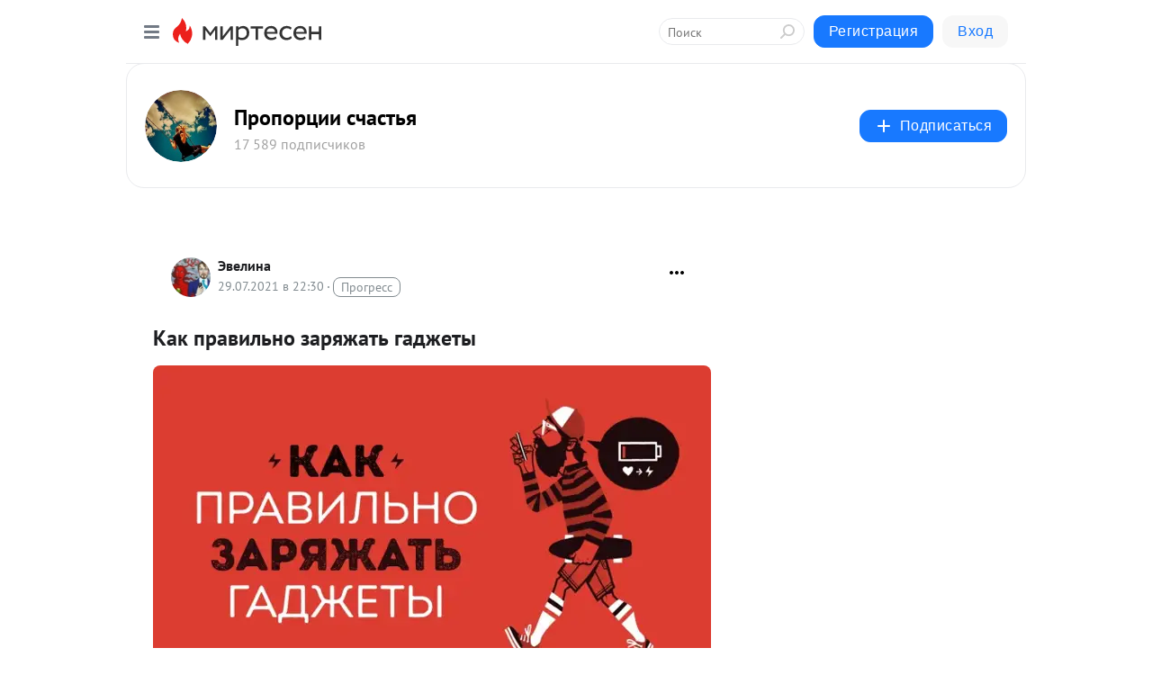

--- FILE ---
content_type: text/html; charset=utf-8
request_url: https://krasivo.mirtesen.ru/blog/43111546542/Kak-pravilno-zaryazhat-gadzhetyi
body_size: 27772
content:
<!DOCTYPE html>
<html lang="ru" >
<head>
<meta charset="utf-8" />
<meta name="robots" content="all"/>
<script>window.__SM_COUNTER_ID = 45130;</script>
<title data-react-helmet="true">Как правильно заряжать гаджеты - Пропорции счастья - Медиаплатформа МирТесен</title>
<meta name="viewport" content="width=device-width, initial-scale=1"/>

<meta data-react-helmet="true" name="description" content="В век высоких технологий сложно обойтись без современного телефона или ноутбука, однако даже у самых замечательных устройств есть большой минус: все они быстро разряжаются.Мы нашли для вас несколько рекомендаций, как следует заряжать современные гаджеты, чтобы они могли - 30 июля - 43111546542 - Медиаплатформа МирТесен"/><meta data-react-helmet="true" name="keywords" content="одноклассники, однокурсники, соседи, сослуживцы, мир тесен, земляки, старые друзья, география, блоги домов, события вокруг, социальная сеть, карта, дом, работа, web 2.0"/><meta data-react-helmet="true" property="og:image" content="https://r2.mt.ru/r2/photo15A2/20525524124-0/jpg/bp.jpeg"/><meta data-react-helmet="true" property="og:image:width" content="1200"/><meta data-react-helmet="true" property="og:image:height" content="628"/><meta data-react-helmet="true" property="og:image:alt" content="Как правильно заряжать гаджеты - Пропорции счастья - Медиаплатформа МирТесен"/><meta data-react-helmet="true" property="twitter:image" content="https://r2.mt.ru/r2/photo15A2/20525524124-0/jpg/bp.jpeg"/><meta data-react-helmet="true" property="vk:image" content="https://r2.mt.ru/r2/photo15A2/20525524124-0/jpg/bp.jpeg"/><meta data-react-helmet="true" property="og:description" content="В век высоких технологий сложно обойтись без современного телефона или ноутбука, однако даже у самых замечательных устройств есть большой минус: все они быстро разряжаются.Мы нашли для вас несколько рекомендаций, как следует заряжать современные гаджеты, чтобы они могли - 30 июля - 43111546542 - Медиаплатформа МирТесен"/><meta data-react-helmet="true" property="twitter:description" content="В век высоких технологий сложно обойтись без современного телефона или ноутбука, однако даже у самых замечательных устройств есть большой минус: все они быстро разряжаются.Мы нашли для вас несколько рекомендаций, как следует заряжать современные гаджеты, чтобы они могли - 30 июля - 43111546542 - Медиаплатформа МирТесен"/><meta data-react-helmet="true" property="og:site_name" content="Пропорции счастья - МирТесен"/><meta data-react-helmet="true" property="og:site" content="Пропорции счастья - МирТесен"/><meta data-react-helmet="true" property="og:type" content="article"/><meta data-react-helmet="true" property="og:url" content="https://vsegda-tvoj.livejournal.com/37602015.html"/><meta data-react-helmet="true" property="og:title" content="Как правильно заряжать гаджеты - Пропорции счастья - Медиаплатформа МирТесен"/><meta data-react-helmet="true" property="twitter:card" content="summary_large_image"/><meta data-react-helmet="true" property="twitter:title" content="Как правильно заряжать гаджеты - Пропорции счастья - Медиаплатформа МирТесен"/>
<link data-react-helmet="true" rel="image_src" href="https://r2.mt.ru/r2/photo15A2/20525524124-0/jpg/bp.jpeg"/><link data-react-helmet="true" rel="canonical" href="https://vsegda-tvoj.livejournal.com/37602015.html"/><link data-react-helmet="true" rel="index" href="https://krasivo.mirtesen.ru"/><link data-react-helmet="true" rel="alternate" type="application/atom+xml" title="Пропорции счастья - МирТесен" href="https://krasivo.mirtesen.ru/blog/atom"/><link data-react-helmet="true" rel="alternate" type="application/atom+xml" title="Пропорции счастья - МирТесен" href="https://krasivo.mirtesen.ru/blog/rss"/><link data-react-helmet="true" rel="icon" href="/favicon.ico" type="image/x-icon" sizes="16x16"/><link data-react-helmet="true" rel="shortcut icon" href="/favicon.ico" type="image/x-icon" sizes="16x16"/>

<link rel="stylesheet" href="https://alpha.mirtesen.ru/assets/modern/bundle.async.390fc67b829a9a691b15.css" media="print" onload="this.media='all'">
<link rel="stylesheet" href="https://alpha.mirtesen.ru/assets/modern/bundle.blog.a38c3bcd32ce89b02c87.css" />
</head>
<body >



<div id="root"><div class="app blog-post-page"><div id="layout" class="blog-post-layout"><div id="main-container" class="not-admin"><header id="header"><div class="header-wrapper" style="width:auto"><div class="header-container"><div class="header"><div class="header__navigation"></div></div></div></div></header><div id="three-column-container"><div id="very-left-column" class=""><div class="sticky-wrap" style="left:0"><div class="sticky__content"><div class="left-menu"><div class="left-menu__blog"><div class="left-menu__item left-menu__blog-item"><div class="left-menu__item_title left-menu__item_header">Пропорции счастья</div><a class="left-menu__item_element" href="https://krasivo.mirtesen.ru/">Главная</a><a class="left-menu__item_element" href="https://krasivo.mirtesen.ru/blog">Блог</a></div><div class="left-menu__item left-menu__blog-item"><div class="left-menu__item_title left-menu__item_header"></div><i class="left-menu__item_delimiter"></i><a class="left-menu__item_element" href="https://krasivo.mirtesen.ru/blog/latest">Новые</a><a class="left-menu__item_element" href="https://krasivo.mirtesen.ru/blog/interesting">Лучшие</a><a class="left-menu__item_element" href="https://krasivo.mirtesen.ru/blog/commented">Обсуждаемые</a><a class="left-menu__item_element" href="https://krasivo.mirtesen.ru/comments">Комментарии</a><a class="left-menu__item_element" href="https://krasivo.mirtesen.ru/people">Участники сайта</a></div></div><div class="left-menu__item" id="topics-menu"><div class="left-menu__item_title" id="topics-menu-title">Рубрики</div><a class="left-menu__item_element" href="//mirtesen.ru/topic/cooking?utm_medium=from_left_sidebar"><span><img src="//static.mtml.ru/images/topics/cooking.svg" alt="cooking" loading="lazy" width="16" height="16"/></span><span>Кулинария</span></a><a class="left-menu__item_element" href="//mirtesen.ru/topic/family?utm_medium=from_left_sidebar"><span><img src="//static.mtml.ru/images/topics/family.svg" alt="family" loading="lazy" width="16" height="16"/></span><span>Дети и семья</span></a><a class="left-menu__item_element" href="//mirtesen.ru/topic/show?utm_medium=from_left_sidebar"><span><img src="//static.mtml.ru/images/topics/show.svg" alt="show" loading="lazy" width="16" height="16"/></span><span>Шоу-бизнес</span></a><a class="left-menu__item_element" href="//mirtesen.ru/topic/politics?utm_medium=from_left_sidebar"><span><img src="//static.mtml.ru/images/topics/politics.svg" alt="politics" loading="lazy" width="16" height="16"/></span><span>Политика</span></a><a class="left-menu__item_element" href="//mirtesen.ru/topic/health?utm_medium=from_left_sidebar"><span><img src="//static.mtml.ru/images/topics/health.svg" alt="health" loading="lazy" width="16" height="16"/></span><span>Здоровье</span></a><button class="left-menu__item_button">Показать все<svg class="svg-icon"><use href="/images/icons.svg?v=1769010#angle-down"></use></svg></button></div><div class="left-menu__item"><div class="left-menu__item_title left-menu__item_header"><a href="https://mirtesen.ru/" class="left-menu__item_title-anchor">Моя лента</a></div><a href="https://mirtesen.ru/chats" class="left-menu__item_element left-menu__item_element_chat" target="_self"><span><img src="//static.mtml.ru/images/icons_v2/chats.svg" alt="ЧАТЫ" loading="lazy" width="16" height="16"/></span><span id="chats-tooltip">ЧАТЫ</span></a><a href="https://mirtesen.ru/polls" class="left-menu__item_element left-menu__item_element_poll" target="_self"><span><img src="//static.mtml.ru/images/icons_v2/vote.svg" alt="Опросы" loading="lazy" width="28" height="28"/></span><span id="polls-tooltip">Опросы</span></a><a href="https://mirtesen.ru/bloggers" class="left-menu__item_element" target="_self"><span><img src="//static.mtml.ru/images/icons_v2/IconBloggersColor.svg" alt="Блогеры" loading="lazy" width="17" height="17"/></span><span id="bloggers-tooltip">Блогеры</span></a><a href="https://mirtesen.ru/user-posts" class="left-menu__item_element" target="_self"><span><img src="//static.mtml.ru/images/icons_v2/IconUserContent.svg" alt="Глас народа" loading="lazy" width="16" height="16"/></span><span id="user-posts-tooltip">Глас народа</span></a><a href="https://mirtesen.ru/popular/liked" class="left-menu__item_element" target="_self"><span><img src="//static.mtml.ru/images/icons_v2/IconPopularColor.svg" alt="Популярное" loading="lazy" width="13" height="16"/></span><span id="popular-posts-tooltip">Популярное</span></a><a href="https://mirtesen.ru/popular/commented" class="left-menu__item_element" target="_self"><span><img src="//static.mtml.ru/images/icons_v2/IconDiscussColor.svg" alt="Обсуждаемое" loading="lazy" width="14" height="14"/></span><span id="commented-posts-tooltip">Обсуждаемое</span></a></div><div class="left-menu__item" id="common-menu"><a href="https://k41tv.app.link/sidebarlink" class="btn btn-primary btn-primary_left-menu" target="_blank" id="app-tooltip"><svg class="svg"><use href="/images/icons.svg#app-icon"></use></svg><span class="left-menu__item_element-text">Мессенджер МТ</span></a><a href="https://info.mirtesen.ru/about" class="left-menu__item_element" target="_blank"><span><img src="//static.mtml.ru/images/icons_v2/IconAbout.svg" alt="О компании" loading="lazy" width="9" height="14"/></span><span class="left-menu__item_element-text">О компании</span></a><a href="https://info.mirtesen.ru/glagol" class="left-menu__item_element" target="_blank"><span><img src="//static.mtml.ru/images/icons_v2/icon-glagol.svg" alt="О редакции ГлагоL" loading="lazy" width="8" height="13"/></span><span class="left-menu__item_element-text">О редакции ГлагоL</span></a><a href="https://info.mirtesen.ru/news" class="left-menu__item_element" target="_blank"><span><img src="//static.mtml.ru/images/icons_v2/IconNews.svg" alt="Новости" loading="lazy" width="16" height="14"/></span><span class="left-menu__item_element-text">Новости</span></a><a href="https://info.mirtesen.ru/partners" class="left-menu__item_element" target="_blank"><span><img src="//static.mtml.ru/images/icons_v2/IconPartners.svg" alt="Партнерам" loading="lazy" width="16" height="13"/></span><span class="left-menu__item_element-text">Партнерам</span></a><a href="https://info.mirtesen.ru/promo" class="left-menu__item_element" target="_blank"><span><img src="//static.mtml.ru/images/icons_v2/IconAdvertizing.svg" alt="Рекламодателям" loading="lazy" width="17" height="16"/></span><span class="left-menu__item_element-text">Рекламодателям</span></a><a href="https://mirtesen.ru/feedback/report" class="left-menu__item_element" target="_blank"><span><img src="//static.mtml.ru/images/icons_v2/IconFeedback.svg" alt="Обратная связь" loading="lazy" width="16" height="13"/></span><span class="left-menu__item_element-text">Обратная связь</span></a><a href="https://mirtesen.ru/feedback/report/spam" class="left-menu__item_element" target="_blank"><span><img src="//static.mtml.ru/images/icons_v2/IconSpam.svg" alt="Пожаловаться на спам" loading="lazy" width="15" height="14"/></span><span class="left-menu__item_element-text">Пожаловаться на спам</span></a><a href="https://info.mirtesen.ru/agreement" class="left-menu__item_element" target="_blank"><span><img src="//static.mtml.ru/images/icons_v2/IconAgreement.svg" alt="Соглашение" loading="lazy" width="15" height="16"/></span><span class="left-menu__item_element-text">Соглашение</span></a><a href="https://info.mirtesen.ru/recommendation_rules" class="left-menu__item_element" target="_blank"><span><img src="//static.mtml.ru/images/icons_v2/IconAgreement.svg" alt="Рекомендательные технологии" loading="lazy" width="15" height="16"/></span><span class="left-menu__item_element-text">Рекомендательные технологии</span></a></div></div><p class="recommendation-tech">На информационном ресурсе применяются <a href="https://info.mirtesen.ru/recommendation_rules">рекомендательные технологии</a> (информационные технологии предоставления информации на основе сбора, систематизации и анализа сведений, относящихся к предпочтениям пользователей сети &quot;Интернет&quot;, находящихся на территории Российской Федерации)</p><div class="mt-tizer-ad-block"><div class="partner-block-wrapper"><div id="unit_99821"></div></div></div></div></div></div><div id="content-container"><div id="secondary-header" class="secondary-header secondary-header_blog"><div class="secondary-header__middle"><div id="secondary-header-logo" class="secondary-header__logo-outer"><div class="secondary-header__logo-wrap"><a class="userlogo userlogo_xl" href="https://krasivo.mirtesen.ru/?utm_referrer=mirtesen.ru" title="" target="" data-rjs="//mtdata.ru/u16/group1C7C/7b303832bd08a35b2477d6cb1a7e2a77-0/__logo.jpeg"></a></div></div><div class="secondary-header__title-wrap"><div class="secondary-header__title-subscribers"><h2 class="secondary-header__title"><a class="secondary-header__title-link" href="https://krasivo.mirtesen.ru/?utm_referrer=mirtesen.ru" style="color:#000" rel="nofollow">Пропорции счастья</a></h2><i class="secondary-header__subscribers">17 589 подписчиков</i></div></div><div><div id="mt-dropdown-menu" class="mt-dropdown-menu"><button appearance="btn" title="Подписаться" type="button" class="mt-dropdown-menu__btn btn btn-primary"><svg class="svg-icon"><use href="/images/icons.svg?v=1769010#cross"></use></svg>Подписаться</button></div></div></div></div><div class="blog-post-item blog-post-item_tile"><div id="double-column-container"><div id="right-column"><div class="partner-block-wrapper"><div id="unit_103944"></div></div><div class="partner-block-wrapper"><div id="unit_103939"></div></div><div class="right-column-comments right-column-comments_blog"><h3 class="right-column-comments__title">Свежие комментарии</h3><ul class="right-column-comments-list"><li class="right-column-comments-item"><a href="https://mirtesen.ru/people/67450302" class="right-column-comments-item__author"><span class="userlogo userlogo_s" href="" title="" target="" data-rjs="2"></span><div class="right-column-comments-item__author__info"><i class="right-column-comments-item__author__name" style="color:hsl(253, 70%, 50%)">Манна Петровна</i><i class="right-column-comments-item__pubdate"></i></div></a><div class="right-column-comments-item__post"><span class="right-column-comments-item__post__message">И тянет Губер на Россию, 
и тем войдёт, дурак, в века,
что корча из себя мессию
уселся в сани ново-ГубЧКа.</span><span class="right-column-comments-item__post__title">25 хлёстких «гари...</span></div></li><li class="right-column-comments-item"><a href="https://mirtesen.ru/people/630974403" class="right-column-comments-item__author"><span class="userlogo userlogo_s" href="" style="background:linear-gradient(hsl(159, 100%, 50%), hsl(189, 80%, 50%))" target="">АВ</span><div class="right-column-comments-item__author__info"><i class="right-column-comments-item__author__name" style="color:hsl(174, 70%, 50%)">Анлрей Власов</i><i class="right-column-comments-item__pubdate"></i></div></a><div class="right-column-comments-item__post"><span class="right-column-comments-item__post__message">Мега-акула против гигантского спрута, в кино-видео в кассете.</span><span class="right-column-comments-item__post__title">Ужасные случаи на...</span></div></li><li class="right-column-comments-item"><a href="https://mirtesen.ru/people/432263653" class="right-column-comments-item__author"><span class="userlogo userlogo_s" href="" style="background:linear-gradient(hsl(244, 100%, 50%), hsl(274, 80%, 50%))" target="">НШ</span><div class="right-column-comments-item__author__info"><i class="right-column-comments-item__author__name" style="color:hsl(259, 70%, 50%)">Никита Шатунов</i><i class="right-column-comments-item__pubdate"></i></div></a><div class="right-column-comments-item__post"><span class="right-column-comments-item__post__message">Ненавижу слово гомофобия. Это далеко не фобия. С чего это вы взяли чт я буду боятся кого то там пидора?</span><span class="right-column-comments-item__post__title">15 звезд, выступа...</span></div></li></ul></div><div class="partner-block-wrapper"><div id="unit_99810"></div></div><div class="partner-block-wrapper"><div id="unit_95080"></div></div><div class="sticky2" style="top:30px"><div class="partner-block-wrapper"><div id="unit_103947"></div></div></div></div><div id="content-column" class="content-column"><div class="adfox-top"><div class="partner-block-wrapper"><div id="unit_99815"></div></div><div class="partner-block-wrapper"><div id="unit_99815"></div></div></div><article class="blog-post" id="post_43111546542" itemscope="" itemType="http://schema.org/NewsArticle"><meta itemscope="" itemProp="mainEntityOfPage" itemType="https://schema.org/WebPage" itemID="https://vsegda-tvoj.livejournal.com/37602015.html" content=""/><meta itemProp="datePublished" content="2021-07-29T22:30:11.000Z"/><meta itemProp="dateModified" content="2021-07-29T22:30:11.000Z"/><span itemscope="" itemType="https://schema.org/Organization" itemProp="publisher"><meta itemProp="name" content="Пропорции счастья"/><span itemscope="" itemType="https://schema.org/ImageObject" itemProp="logo"><meta itemProp="url" content="//mtdata.ru/u16/group1C7C/7b303832bd08a35b2477d6cb1a7e2a77-0/__logo.jpeg"/></span></span><meta itemProp="image" content="https://r2.mt.ru/r2/photo15A2/20525524124-0/jpg/bp.jpeg"/><div class="blog-post__header"><div class="blog-post__author" rel="author"><span class="blog-post__author-avatar"><a class="userlogo" href="//mirtesen.ru/people/897913199?utm_referrer=mirtesen.ru" title="" target="_blank" data-rjs="2"></a></span><div><a class="blog-post__author-name" href="//mirtesen.ru/people/897913199" target="_blank"><span itemProp="author">Эвелина</span></a><div class="blog-post__info"><div class="blog-post__pubdate"></div><h3 class="blog-post__topic-category-wrapper"><a class="blog-post__topic-category" href="//mirtesen.ru/topic/technology?utm_medium=from_headline_topic_button"><span>Прогресс</span></a></h3></div></div></div><div><button title="Подписаться" class="btn blog-post__header-subscribe btn-primary">Подписаться</button></div><div id="mt-dropdown-menu" class="mt-dropdown-menu context-dropdown"><button type="button" class="mt-dropdown-menu__btn"><svg class="svg-icon"><use href="/images/icons.svg?v=1769010#more"></use></svg></button></div></div><h1 class="blog-post__title" itemProp="headline">Как правильно заряжать гаджеты</h1><div class="partner-block-wrapper"><div id="unit_103965"></div></div><div class="blog-post__text" itemProp="articleBody"><a href="http://navote.ru/" target="_blank" rel="nofollow ugc noreferrer noopener"><img class="POST_IMAGE " src="https://r2.mt.ru/r2/photo15A2/20525524124-0/jpg/bp.webp" alt="Как правильно заряжать гаджеты" lazy" width="620"height="auto"loading="lazy"/></a><br /><br />В век высоких технологий сложно обойтись без современного телефона или ноутбука<a rel="nofollow ugc noreferrer noopener" href="http://navote.ru/?p=1904" target="_blank">,</a> однако даже у самых замечательных устройств есть большой минус: все они быстро разряжаются.<br /><br />Мы нашли для вас несколько рекомендаций, как следует заряжать современные гаджеты, чтобы они могли служить максимально долго и эффективно.<div id="unit_101877"><a href="https://smi2.ru/" ></a></div>
<script type="text/javascript" charset="utf-8">
  (function() {
    var sc = document.createElement('script'); sc.type = 'text/javascript'; sc.async = true;
    sc.src = '//smi2.ru/data/js/101877.js'; sc.charset = 'utf-8';
    var s = document.getElementsByTagName('script')[0]; s.parentNode.insertBefore(sc, s);
  }());
</script><br /><br /><h3>1. Заряжайте устройство регулярно</h3><br />Не допускайте полного разряда батареи. У литий-ионных аккумуляторов, которые используются в современных <a rel="nofollow ugc noreferrer noopener" href="http://navote.ru/?p=1904" target="_blank">гаджетах</a>, нет так называемого эффекта памяти, поэтому их можно и, более того, нужно заряжать, не дожидаясь разрядки до нуля.<br /><br />Многие производители рассчитывают срок жизни литий-ионного аккумулятора количеством циклов полного разряда (до 0%). Для качественных аккумуляторов это 400–600 циклов. Чтобы увеличить срок службы вашего литий-ионного аккумулятора, чаще заряжайте свой телефон. Оптимально, как только показатель заряда батареи опустится ниже отметки 10-20%, можете ставить телефон на зарядку. Это увеличит количество циклов разряда до 1000–1100.<br /><br /><a rel="nofollow ugc noreferrer noopener" href="http://navote.ru/?p=1904" target="_blank"><img class="POST_IMAGE " src="https://r1.mt.ru/r2/photo8BCC/20748596973-0/png/bp.webp" alt="Как правильно заряжать гаджеты" lazy" width="620"height="auto"loading="lazy"/></a><br /><h3>2. Вовремя отключайте устройство от зарядки</h3><br />Ваш гаджет прослужит дольше, если будет заряжен на 50-80%. Если аккумулятор зарядился на 100%, его нужно вовремя отключать от сети, так как этот фактор повлияет на <a rel="nofollow ugc noreferrer noopener" href="http://navote.ru/?p=1904" target="_blank">срок</a> службы батареи. Поэтому не стоит оставлять устройство заряжаться на целую ночь.<br /><br /><a rel="nofollow ugc noreferrer noopener" href="http://navote.ru/?p=1904" target="_blank"><img class="POST_IMAGE " src="https://r1.mt.ru/r2/photoE424/20971669822-0/png/bp.webp" alt="Как правильно заряжать гаджеты" lazy" width="620"height="auto"loading="lazy"/></a><br /><h3>3. Раз в 3 месяца разряжайте и заряжайте устройство до 100%</h3><br />Полный заряд на протяжении длительного времени также вреден для литий-ионных аккумуляторов, как и постоянная разрядка до нуля. Из-за крайне нестабильного процесса заряда (мы часто заряжаем телефон как придется и где получится: от <a rel="nofollow ugc noreferrer noopener" href="http://navote.ru/?p=1904" target="_blank">USB</a>, от розетки, от внешнего аккумулятора и т. д.) специалисты рекомендуют раз в 3 месяца полностью разряжать аккумулятор и после этого заряжать до 100% и держать на зарядке 8–12 часов.<div id="unit_103919"><a href="https://smi2.ru/" ></a></div>
<script type="text/javascript" charset="utf-8">
  (function() {
    var sc = document.createElement('script'); sc.type = 'text/javascript'; sc.async = true;
    sc.src = '//smi2.ru/data/js/103919.js'; sc.charset = 'utf-8';
    var s = document.getElementsByTagName('script')[0]; s.parentNode.insertBefore(sc, s);
  }());
</script><br /><h3>4. Используйте оригинальное зарядное устройство</h3><br />Мало кто знает, что зарядное устройство в большинстве случаев встроено непосредственно внутрь мобильных устройств, а внешний сетевой адаптер лишь понижает напряжение и выпрямляет ток бытовой электросети, то есть напрямую на батарею не воздействует.<br /><br />Некоторые гаджеты, например цифровые фотокамеры, лишены встроенного зарядного устройства, и поэтому их литий-ионные аккумуляторы вставляют во внешний «зарядник»<a rel="nofollow ugc noreferrer noopener" href="http://navote.ru/?p=1904" target="_blank">.</a> Вот тут-то использование внешнего зарядного устройства сомнительного качества вместо оригинального может негативно сказаться на работоспособности батареи.<br /><h3>5. Не допускайте перегрева</h3><br />Злейшим врагом литий-ионных аккумуляторов является высокая температура: перегрева они напрочь не переносят. Поэтому не допускайте попадания на мобильные устройства прямых солнечных лучей, а также не оставляйте их в непосредственной <a rel="nofollow ugc noreferrer noopener" href="http://navote.ru/?p=1904" target="_blank">близости</a> от источников тепла, например электрообогревателей. Максимально допустимые температуры, при которых возможно использование литий-ионных аккумуляторов, — от — 40 °C до + 50 °C.<br /><br /><a href="https://vsegda-tvoj.livejournal.com/url" rel="nofollow ugc noreferrer noopener" target="_blank"></a><a rel="nofollow ugc noreferrer noopener" href="http://habrahabr.ru/company/mugenpower/blog/168483/" target="_blank">источник</a><a href="" target="_blank" rel="nofollow ugc noreferrer noopener"></a><br /><br />Если вам понравился пост, пожалуйста, поделитесь ими со своими друзьями! :)<br /><br /></div><div id="panda_player" class="panda-player"></div><div class="blog-post__source"><a href="https://krasivo.mirtesen.ru/url?e=simple_click&amp;blog_post_id=43111546542&amp;url=__P__2FeGcM66cL9XiwJU8PBsWCNlDOYFeUYEf7t2UlGYL0RFF1vd6si67cT2gGvgM15wt8nEPPX1TOVMezwkrO1Vb__P__2FYUHq__P__2Bvh3wJLzb0xqpgQ8oL9Ik2a6YBNjcyeLZin2v89" target="_blank">Ссылка на первоисточник</a></div><div class="blog-post__subscribe"><p class="blog-post__subscribe-text">Понравилась статья? Подпишитесь на канал, чтобы быть в курсе самых интересных материалов</p><a href="#" class="btn btn-primary">Подписаться</a></div><div class="blog-post__footer"><div class="post-controls"><div><div class="post-actions"><div class="post-actions__push"></div></div></div></div></div><span></span></article><nav class="pagination"><ul class="blog-post__pagination"><li><a href="https://krasivo.mirtesen.ru/blog/43860499279/ZHizn-mileyshih-svinok-na-neobitayemom-ostrove?utm_referrer=mirtesen.ru"><span class="blog-post__pagination__arrow">←</span>Предыдущая тема</a></li><li class="blog-post__pagination__symbol"> | </li><li><a href="https://krasivo.mirtesen.ru/blog/43163017509/CHto-takoe-holesterin-i-kak-on-uchastvUyet-v-zhiznedeyatelnosti-?utm_referrer=mirtesen.ru">Следующая тема<span class="blog-post__pagination__arrow">→</span></a></li></ul></nav><div class="partner-block-wrapper"><div id="unit_103916"></div></div><span></span><div class="adfox-outer blog-post-item__ad-block"><div class="partner-block-wrapper"><div id="unit_99816"></div></div></div></div></div><div class="blog-post-bottom-partners"><div class="partner-block-wrapper"><div id="unit_103941"></div></div><div class="partner-block-wrapper"><div id="unit_95079"></div></div><div class="partner-block-wrapper"><div id="unit_95031"></div></div></div></div></div></div></div><div style="position:fixed;bottom:50px;right:0;cursor:pointer;transition-duration:0.2s;transition-timing-function:linear;transition-delay:0s;z-index:10;display:none"><div id="scroll-top"><div>наверх</div></div></div></div><div></div></div></div>
<div id="messenger-portal" class="messenger-embedded"></div>
<script>window.__PRELOADED_STATE__ = {"blogDomain":{},"promotion":{"popup":{},"activeTab":"platform","sections":{"platform":{"title":"Реклама на Платформе","isMenu":true,"changed":false,"forDevs":true},"settings":{"title":"Настройки рекламы","isMenu":true,"changed":false,"forDevs":true},"item":{"title":"Редактирование объекта","isMenu":false,"changed":false,"forDevs":true},"itemAdd":{"title":"Добавление объекта","isMenu":false,"changed":false,"forDevs":true},"deposit":{"title":"Пополнение баланса","isMenu":false,"changed":false,"forDevs":true},"stats":{"title":"Статистика рекламы","isMenu":true,"changed":false,"forDevs":true}},"changed":{"platform":false,"settings":false,"item":false,"stats":false},"data":{"platform":"","settings":{"currentBalance":0,"spentBalance":0,"groupItem":{"id":null,"status":"STATUS_PENDING","dateStart":null,"dateEnd":null,"fullClicksLimit":null,"dayClicksLimit":null,"clickPrice":null,"utmSource":null,"utmMedium":null,"utmCampaign":null,"targetGeoIds":null,"targetIsMale":null,"targetAgeMin":null,"targetAgeMax":null,"targetTime":null,"title":null,"canChangeStatus":null,"inRotation":false,"fullClicks":0,"dayClicks":0},"blogpostItems":[]},"item":{"id":null,"status":"STATUS_PENDING","dateStart":null,"dateEnd":null,"fullClicksLimit":null,"dayClicksLimit":null,"clickPrice":null,"utmSource":null,"utmMedium":null,"utmCampaign":null,"targetGeoIds":null,"targetIsMale":null,"targetAgeMin":null,"targetAgeMax":null,"targetTime":null,"title":null,"canChangeStatus":null,"inRotation":false,"fullClicks":0,"dayClicks":0},"itemAdd":{"url":null},"deposit":{"value":""},"stats":{"periodFrom":"2026-01-01","periodTo":"2026-01-21"}},"errors":{}},"editComments":{"activeTab":"stats","sections":{"stats":{"title":"Статистика","isMenu":true,"changed":false,"forDevs":true},"settings":{"title":"Настройки","isMenu":true,"changed":false,"forDevs":true}},"changed":{"stats":false,"settings":false},"data":{"stats":{"periodFrom":"2026-01-14","periodTo":"2026-01-21"},"settings":{"applyForCommentsEnabled":0,"commonEnabled":0,"siteEnabled":0,"keyWords":[]}},"errors":{}},"actionVote":{},"header":{"sidebarEnabled":false,"sidebarIsOpen":false},"messageNotifications":{"items":[],"startFrom":0,"nextFrom":0,"hasMoreItems":true,"busy":false},"activityNotifications":{"items":[],"nextFrom":"","hasMoreItems":true,"busy":false},"headerSearch":{"value":"","result":{"people":[],"groups":[],"posts":[]},"isLoading":false,"hasResults":false},"rssEditor":{"editKey":null,"type":"add","loading":{"defaultImage":false},"values":{"maxTextLength":0,"publicationDelay":0,"useFullText":false,"useShortDesctiption":false,"ignoreMediaTags":false,"rssSourceLink":"","autoRefreshImportedThemes":false,"pregTemplateTextSearch":"","pregTemplateTextChange":"","xpathLongText":"","xpathImage":"","showCategory":"","importCategory":"","keepImages":false,"keepLinks":false,"keepIframes":false,"useEmbedCode":false,"useYandexTurbo":false,"addYandexGenreTags":false,"loadingTimout":0,"hideSourceLink":false,"defaultImage":""}},"telegramEditor":{"editKey":null,"type":"add","values":{"username":null,"signature":""}},"auth":{"user":null,"groupPrivileges":{},"viewedTooltips":{}},"authForm":{"isBusy":false,"widgetId":"0","instances":{"0":{"isOpen":false,"activeTab":"login","callAndSmsLimits":{"apiLimits":{"smsAllowed":true,"callAllowed":true,"smsTimeLimitExceededMsg":"","callTimeLimitExceededMsg":""},"timers":{}},"params":{"login":{"phone":"","code":"","mode":"SMS","step":"","errorMap":{}},"loginByEmail":{"email":"","password":"","remember":"on","step":"","errorMap":{}},"registration":{"name":"","lastname":"","email":"","phone":"","code":"","mode":"SMS","step":"","errorMap":{}},"registrationByEmail":{"email":"","name":"","phone":"","code":"","mode":"SMS","step":"","errorMap":{}},"password":{"email":"","errorMap":{}}}}}},"blogModerators":{"staff":[],"popup":{"popupType":null,"userInfo":null},"errors":{},"radioBtnValue":null},"logoEditor":{"image":null,"allowZoomOut":false,"position":{"x":0.5,"y":0.5},"scale":1,"rotate":0,"borderRadius":0,"width":100,"height":100,"border":0,"isEmpty":true,"type":"blog"},"headerBackgroundEditor":{"image":null,"type":"blog","allowZoomOut":false,"position":{"x":0.5,"y":0.5},"scale":1,"rotate":0,"borderRadius":0,"blogHeight":240,"profileHeight":240,"border":0,"isEmpty":true},"titleEditor":{"title":""},"secondaryHeader":{"logoSwitcher":false,"titleSwitcher":false,"backgroundSwitcher":false,"logoEditor":false,"titleEditor":false,"backgroundEditor":false},"blogMenuSettings":{"isChanged":false,"menuItems":[],"currentIndex":null,"menuItem":{},"staticWidgetsToRemove":[],"context":{"add":{"title":"Добавление раздела","saveButton":"Добавить"},"edit":{"title":"Раздел: ","saveButton":"Сохранить","remove":"Удалить раздел"}},"errors":{}},"siteSettings":{},"siteSettingsLeftMenu":{"sitesDropdown":false},"promotionLeftMenu":{},"editCommentsLeftMenu":{},"blogPostList":{"searchValue":"","search":{"results":[],"page":0,"hasMore":true,"isLoading":false},"blogPostList":[],"hasMoreItems":true,"page":1,"title":"","tag":"","period":"","before":"","after":"","status":"","sort":""},"blogPostEditor":{"id":null,"title":"","text":"","inProcess":false,"sign":"","disableComments":false,"tags":[],"tagSuggestions":[],"errors":[],"publishTime":null,"referenceUrl":"","nextBtnUrl":"","pushBtnUrl":"","pushBtnText":"","doFollowLinks":0,"pulse":0,"draft":false,"preloaderVisible":true,"errorMessage":{"isVisible":false,"text":"Произошла ошибка. Попробуйте еще раз или свяжитесь со службой поддержки."},"showPollEditor":false,"pollTab":"default","sentToModeration":false,"foundPolls":[],"foundPollsOffset":0,"hasMorePolls":true,"pollId":null},"actionModifyPostPopup":{"isOpen":false,"popupType":"","id":null,"deletedList":{},"approveList":{}},"rightColumnPosts":[],"rightColumnComments":[{"id":127965165,"text":"И тянет Губер на Россию, \nи тем войдёт, дурак, в века,\nчто корча из себя мессию\nуселся в сани ново-ГубЧКа.","date":1762469309,"blog_post":{"id":43357038673,"title":"25 хлёстких «гариков» одного из самых ярких поэтов-сатириков современности Игоря Губармана","seo_url":"//krasivo.mirtesen.ru/blog/43357038673/25-hlyostkih-«garikov»-odnogo-iz-samyih-yarkih-poetov-satirikov-?utm_referrer=mirtesen.ru"},"user":{"cover":null,"count_friends":null,"id":67450302,"url":"//mirtesen.ru/people/67450302","display_name":"Манна Петровна","photo_original":"//mtdata.ru/u29/photoC9DA/20156951559-0/original.jpeg"},"images":[],"formattedDates":{"iso":"2025-11-06T22:48:29.000Z","ver1":"7 ноября, 1:48","ver2":"07.11.2025 в 1:48","ver3":"7 нояб., 1:48"}},{"id":127796015,"text":"Мега-акула против гигантского спрута, в кино-видео в кассете.","date":1756597610,"blog_post":{"id":43346582012,"title":"Ужасные случаи нападения осьминогов на человека","seo_url":"//krasivo.mirtesen.ru/blog/43346582012/Uzhasnyie-sluchayi-napadeniya-osminogov-na-cheloveka?utm_referrer=mirtesen.ru"},"user":{"cover":null,"count_friends":null,"id":630974403,"url":"//mirtesen.ru/people/630974403","display_name":"Анлрей Власов","photo_original":null},"images":[],"formattedDates":{"iso":"2025-08-30T23:46:50.000Z","ver1":"31 августа, 2:46","ver2":"31.08.2025 в 2:46","ver3":"31 авг., 2:46"}},{"id":126681060,"text":"Ненавижу слово гомофобия. Это далеко не фобия. С чего это вы взяли чт я буду боятся кого то там пидора?","date":1730037751,"blog_post":{"id":43508339531,"title":"15 звезд, выступающих против сексуальных меньшинств","seo_url":"//krasivo.mirtesen.ru/blog/43508339531/15-zvezd,-vyistupayuschih-protiv-seksualnyih-menshinstv?utm_referrer=mirtesen.ru"},"user":{"cover":null,"count_friends":null,"id":432263653,"url":"//mirtesen.ru/people/432263653","display_name":"Никита Шатунов","photo_original":null},"images":[],"formattedDates":{"iso":"2024-10-27T14:02:31.000Z","ver1":"27 октября, 17:02","ver2":"27.10.2024 в 17:02","ver3":"27 окт., 17:02"}}],"rightColumnGallery":{"total":0,"images":[]},"blogPost":{"id":43111546542,"title":"Как правильно заряжать гаджеты","url":"//krasivo.mirtesen.ru/blog/43111546542?utm_referrer=mirtesen.ru","seo_url":"//krasivo.mirtesen.ru/blog/43111546542/Kak-pravilno-zaryazhat-gadzhetyi?utm_referrer=mirtesen.ru","canonical_url":"https://vsegda-tvoj.livejournal.com/37602015.html","created":1627597883,"date":1627597811,"publish_time":null,"status":"STATUS_ACTIVE","isTitleHidden":false,"preview_text":"\x3cbr />\x3cbr />В век высоких технологий сложно обойтись без современного телефона или ноутбука, однако даже у самых замечательных устройств есть большой минус: все они быстро разряжаются.\x3cbr />\x3cbr />Мы нашли для вас несколько рекомендаций, как следует заряжать современные гаджеты, чтобы они могли","comments_count":0,"post_type":"post","likes":{"count":1,"user_likes":0,"can_like":0,"marks_pluses":1,"marks_minuses":0,"user_like_attr":null,"like_attr_ids":[{"id":100,"count":1}]},"from_id":897913199,"from":{"id":897913199,"display_name":"Эвелина","url":"//mirtesen.ru/people/897913199","photo_original":"//mtdata.ru/u23/photo7938/20749644905-0/original.jpeg","isAuthenticAccount":false},"group":{"display_name":"Пропорции счастья","url":"//krasivo.mirtesen.ru","photo_original":"//mtdata.ru/u16/group1C7C/7b303832bd08a35b2477d6cb1a7e2a77-0/__logo.jpeg","id":30418919296,"canViewBlogPostCreator":true,"showSubscribersAmount":true,"is_subscribed":false,"is_member":false,"is_owner":false,"is_staff":false,"created":1390837495},"attachments":[{"photo":{"id":20525524124,"photo_original":"//mtdata.ru/u2/photo15A2/20525524124-0/original.jpg#20525524124","title":"1","width":650,"height":390}},{"photo":{"id":20748596973,"photo_original":"//mtdata.ru/u2/photo8BCC/20748596973-0/original.png#20748596973","title":"1","width":334,"height":128}},{"photo":{"id":20971669822,"photo_original":"//mtdata.ru/u2/photoE424/20971669822-0/original.png#20971669822","title":"1","width":346,"height":181}}],"modified":1760014796,"is_draft":false,"is_queued":false,"topic":"technology","tags":[],"close_comments":false,"marks_count":1,"reposts":0,"recommendations":"[]","foreignPollId":null,"isSlider":null,"padRedirectUrl":"https://mirtesen.ru/url?e=pad_click&pad_page=0&blog_post_id=43111546542&announce=1","editorStatus":"EDITOR_STATUS_NONE","extraData":null,"notificationsCanBeSent":true,"notificationsSent":false,"notificationsWillBeSent":false,"notificationsLimit":4,"text":"\x3ca href=\"http://navote.ru/\" target=\"_blank\" rel=\"nofollow ugc noreferrer noopener\">\x3cimg src=\"//mtdata.ru/u2/photo15A2/20525524124-0/original.jpg#20525524124\" alt=\"Как правильно заряжать гаджеты\" loading=\"lazy\" />\x3c/a>\x3cbr />\x3cbr />В век высоких технологий сложно обойтись без современного телефона или ноутбука\x3ca href=\"http://navote.ru/?p=1904\" target=\"_blank\" rel=\"nofollow ugc noreferrer noopener\">,\x3c/a> однако даже у самых замечательных устройств есть большой минус: все они быстро разряжаются.\x3cbr />\x3cbr />Мы нашли для вас несколько рекомендаций, как следует заряжать современные гаджеты, чтобы они могли служить максимально долго и эффективно.\x3cbr />\x3cbr />\x3ch3>1. Заряжайте устройство регулярно\x3c/h3>\x3cbr />Не допускайте полного разряда батареи. У литий-ионных аккумуляторов, которые используются в современных \x3ca href=\"http://navote.ru/?p=1904\" target=\"_blank\" rel=\"nofollow ugc noreferrer noopener\">гаджетах\x3c/a>, нет так называемого эффекта памяти, поэтому их можно и, более того, нужно заряжать, не дожидаясь разрядки до нуля.\x3cbr />\x3cbr />Многие производители рассчитывают срок жизни литий-ионного аккумулятора количеством циклов полного разряда (до 0%). Для качественных аккумуляторов это 400–600 циклов. Чтобы увеличить срок службы вашего литий-ионного аккумулятора, чаще заряжайте свой телефон. Оптимально, как только показатель заряда батареи опустится ниже отметки 10-20%, можете ставить телефон на зарядку. Это увеличит количество циклов разряда до 1000–1100.\x3cbr />\x3cbr />\x3ca href=\"http://navote.ru/?p=1904\" target=\"_blank\" rel=\"nofollow ugc noreferrer noopener\">\x3cimg src=\"//mtdata.ru/u2/photo8BCC/20748596973-0/original.png#20748596973\" alt=\"Как правильно заряжать гаджеты\" loading=\"lazy\" />\x3c/a>\x3cbr />\x3ch3>2. Вовремя отключайте устройство от зарядки\x3c/h3>\x3cbr />Ваш гаджет прослужит дольше, если будет заряжен на 50-80%. Если аккумулятор зарядился на 100%, его нужно вовремя отключать от сети, так как этот фактор повлияет на \x3ca href=\"http://navote.ru/?p=1904\" target=\"_blank\" rel=\"nofollow ugc noreferrer noopener\">срок\x3c/a> службы батареи. Поэтому не стоит оставлять устройство заряжаться на целую ночь.\x3cbr />\x3cbr />\x3ca href=\"http://navote.ru/?p=1904\" target=\"_blank\" rel=\"nofollow ugc noreferrer noopener\">\x3cimg src=\"//mtdata.ru/u2/photoE424/20971669822-0/original.png#20971669822\" alt=\"Как правильно заряжать гаджеты\" loading=\"lazy\" />\x3c/a>\x3cbr />\x3ch3>3. Раз в 3 месяца разряжайте и заряжайте устройство до 100%\x3c/h3>\x3cbr />Полный заряд на протяжении длительного времени также вреден для литий-ионных аккумуляторов, как и постоянная разрядка до нуля. Из-за крайне нестабильного процесса заряда (мы часто заряжаем телефон как придется и где получится: от \x3ca href=\"http://navote.ru/?p=1904\" target=\"_blank\" rel=\"nofollow ugc noreferrer noopener\">USB\x3c/a>, от розетки, от внешнего аккумулятора и т. д.) специалисты рекомендуют раз в 3 месяца полностью разряжать аккумулятор и после этого заряжать до 100% и держать на зарядке 8–12 часов.\x3cbr />\x3ch3>4. Используйте оригинальное зарядное устройство\x3c/h3>\x3cbr />Мало кто знает, что зарядное устройство в большинстве случаев встроено непосредственно внутрь мобильных устройств, а внешний сетевой адаптер лишь понижает напряжение и выпрямляет ток бытовой электросети, то есть напрямую на батарею не воздействует.\x3cbr />\x3cbr />Некоторые гаджеты, например цифровые фотокамеры, лишены встроенного зарядного устройства, и поэтому их литий-ионные аккумуляторы вставляют во внешний «зарядник»\x3ca href=\"http://navote.ru/?p=1904\" target=\"_blank\" rel=\"nofollow ugc noreferrer noopener\">.\x3c/a> Вот тут-то использование внешнего зарядного устройства сомнительного качества вместо оригинального может негативно сказаться на работоспособности батареи.\x3cbr />\x3ch3>5. Не допускайте перегрева\x3c/h3>\x3cbr />Злейшим врагом литий-ионных аккумуляторов является высокая температура: перегрева они напрочь не переносят. Поэтому не допускайте попадания на мобильные устройства прямых солнечных лучей, а также не оставляйте их в непосредственной \x3ca href=\"http://navote.ru/?p=1904\" target=\"_blank\" rel=\"nofollow ugc noreferrer noopener\">близости\x3c/a> от источников тепла, например электрообогревателей. Максимально допустимые температуры, при которых возможно использование литий-ионных аккумуляторов, — от — 40 °C до + 50 °C.\x3cbr />\x3cbr />\x3ca href=\"https://vsegda-tvoj.livejournal.com/url\" rel=\"nofollow ugc noreferrer noopener\" target=\"_blank\">\x3c/a>\x3ca href=\"http://habrahabr.ru/company/mugenpower/blog/168483/\" target=\"_blank\" rel=\"nofollow ugc noreferrer noopener\">источник\x3c/a>\x3ca href=\"\" target=\"_blank\" rel=\"nofollow ugc noreferrer noopener\">\x3c/a>\x3cbr />\x3cbr />Если вам понравился пост, пожалуйста, поделитесь ими со своими друзьями! :)\x3cbr />\x3cbr />","formattedText":"\x3ca href=\"http://navote.ru/\" target=\"_blank\" rel=\"nofollow ugc noreferrer noopener\">\x3cimg src=\"//mtdata.ru/u2/photo15A2/20525524124-0/original.jpg#20525524124\" alt=\"Как правильно заряжать гаджеты\" loading=\"lazy\" />\x3c/a>\x3cbr />\x3cbr />В век высоких технологий сложно обойтись без современного телефона или ноутбука\x3ca rel=\"nofollow ugc noreferrer noopener\" href=\"http://navote.ru/?p=1904\" target=\"_blank\">,\x3c/a> однако даже у самых замечательных устройств есть большой минус: все они быстро разряжаются.\x3cbr />\x3cbr />Мы нашли для вас несколько рекомендаций, как следует заряжать современные гаджеты, чтобы они могли служить максимально долго и эффективно.\x3cbr />\x3cbr />\x3ch3>1. Заряжайте устройство регулярно\x3c/h3>\x3cbr />Не допускайте полного разряда батареи. У литий-ионных аккумуляторов, которые используются в современных \x3ca rel=\"nofollow ugc noreferrer noopener\" href=\"http://navote.ru/?p=1904\" target=\"_blank\">гаджетах\x3c/a>, нет так называемого эффекта памяти, поэтому их можно и, более того, нужно заряжать, не дожидаясь разрядки до нуля.\x3cbr />\x3cbr />Многие производители рассчитывают срок жизни литий-ионного аккумулятора количеством циклов полного разряда (до 0%). Для качественных аккумуляторов это 400–600 циклов. Чтобы увеличить срок службы вашего литий-ионного аккумулятора, чаще заряжайте свой телефон. Оптимально, как только показатель заряда батареи опустится ниже отметки 10-20%, можете ставить телефон на зарядку. Это увеличит количество циклов разряда до 1000–1100.\x3cbr />\x3cbr />\x3ca rel=\"nofollow ugc noreferrer noopener\" href=\"http://navote.ru/?p=1904\" target=\"_blank\">\x3cimg src=\"//mtdata.ru/u2/photo8BCC/20748596973-0/original.png#20748596973\" alt=\"Как правильно заряжать гаджеты\" loading=\"lazy\" />\x3c/a>\x3cbr />\x3ch3>2. Вовремя отключайте устройство от зарядки\x3c/h3>\x3cbr />Ваш гаджет прослужит дольше, если будет заряжен на 50-80%. Если аккумулятор зарядился на 100%, его нужно вовремя отключать от сети, так как этот фактор повлияет на \x3ca rel=\"nofollow ugc noreferrer noopener\" href=\"http://navote.ru/?p=1904\" target=\"_blank\">срок\x3c/a> службы батареи. Поэтому не стоит оставлять устройство заряжаться на целую ночь.\x3cbr />\x3cbr />\x3ca rel=\"nofollow ugc noreferrer noopener\" href=\"http://navote.ru/?p=1904\" target=\"_blank\">\x3cimg src=\"//mtdata.ru/u2/photoE424/20971669822-0/original.png#20971669822\" alt=\"Как правильно заряжать гаджеты\" loading=\"lazy\" />\x3c/a>\x3cbr />\x3ch3>3. Раз в 3 месяца разряжайте и заряжайте устройство до 100%\x3c/h3>\x3cbr />Полный заряд на протяжении длительного времени также вреден для литий-ионных аккумуляторов, как и постоянная разрядка до нуля. Из-за крайне нестабильного процесса заряда (мы часто заряжаем телефон как придется и где получится: от \x3ca rel=\"nofollow ugc noreferrer noopener\" href=\"http://navote.ru/?p=1904\" target=\"_blank\">USB\x3c/a>, от розетки, от внешнего аккумулятора и т. д.) специалисты рекомендуют раз в 3 месяца полностью разряжать аккумулятор и после этого заряжать до 100% и держать на зарядке 8–12 часов.\x3cbr />\x3ch3>4. Используйте оригинальное зарядное устройство\x3c/h3>\x3cbr />Мало кто знает, что зарядное устройство в большинстве случаев встроено непосредственно внутрь мобильных устройств, а внешний сетевой адаптер лишь понижает напряжение и выпрямляет ток бытовой электросети, то есть напрямую на батарею не воздействует.\x3cbr />\x3cbr />Некоторые гаджеты, например цифровые фотокамеры, лишены встроенного зарядного устройства, и поэтому их литий-ионные аккумуляторы вставляют во внешний «зарядник»\x3ca rel=\"nofollow ugc noreferrer noopener\" href=\"http://navote.ru/?p=1904\" target=\"_blank\">.\x3c/a> Вот тут-то использование внешнего зарядного устройства сомнительного качества вместо оригинального может негативно сказаться на работоспособности батареи.\x3cbr />\x3ch3>5. Не допускайте перегрева\x3c/h3>\x3cbr />Злейшим врагом литий-ионных аккумуляторов является высокая температура: перегрева они напрочь не переносят. Поэтому не допускайте попадания на мобильные устройства прямых солнечных лучей, а также не оставляйте их в непосредственной \x3ca rel=\"nofollow ugc noreferrer noopener\" href=\"http://navote.ru/?p=1904\" target=\"_blank\">близости\x3c/a> от источников тепла, например электрообогревателей. Максимально допустимые температуры, при которых возможно использование литий-ионных аккумуляторов, — от — 40 °C до + 50 °C.\x3cbr />\x3cbr />\x3ca href=\"https://vsegda-tvoj.livejournal.com/url\" rel=\"nofollow ugc noreferrer noopener\" target=\"_blank\">\x3c/a>\x3ca rel=\"nofollow ugc noreferrer noopener\" href=\"http://habrahabr.ru/company/mugenpower/blog/168483/\" target=\"_blank\">источник\x3c/a>\x3ca href=\"\" target=\"_blank\" rel=\"nofollow ugc noreferrer noopener\">\x3c/a>\x3cbr />\x3cbr />Если вам понравился пост, пожалуйста, поделитесь ими со своими друзьями! :)\x3cbr />\x3cbr />","reference_url":"https://krasivo.mirtesen.ru/url?e=simple_click&blog_post_id=43111546542&url=__P__2FeGcM66cL9XiwJU8PBsWCNlDOYFeUYEf7t2UlGYL0RFF1vd6si67cT2gGvgM15wt8nEPPX1TOVMezwkrO1Vb__P__2FYUHq__P__2Bvh3wJLzb0xqpgQ8oL9Ik2a6YBNjcyeLZin2v89","reference_url_original":"https://vsegda-tvoj.livejournal.com/37602015.html","prevPostUrl":"https://krasivo.mirtesen.ru/blog/43163017509/CHto-takoe-holesterin-i-kak-on-uchastvUyet-v-zhiznedeyatelnosti-?utm_referrer=mirtesen.ru","nextPostUrl":"https://krasivo.mirtesen.ru/blog/43860499279/ZHizn-mileyshih-svinok-na-neobitayemom-ostrove?utm_referrer=mirtesen.ru","formattedDates":{"iso":"2021-07-29T22:30:11.000Z","ver1":"30 июля, 1:30","ver2":"30.07.2021 в 1:30","ver3":"30 июля, 1:30"},"images":[{"main":true,"url":"//mtdata.ru/u2/photo15A2/20525524124-0/original.jpg#20525524124","width":650,"height":390},{"main":true,"url":"//mtdata.ru/u2/photo8BCC/20748596973-0/original.png#20748596973","width":334,"height":128},{"main":true,"url":"//mtdata.ru/u2/photoE424/20971669822-0/original.png#20971669822","width":346,"height":181}],"videos":[],"shared_post":null,"mentionedPersons":null,"topicKey":"technology"},"blogMember":{"usedSearch":false,"activeTab":"rating","tabs":{},"staff":{},"search":{}},"aggregator":{"items":[],"page":0,"hasMore":true},"leftMenu":{"listSites":{"mySubscriptions":{"items":[],"total":0,"hideMoreButton":0},"mySites":{"items":[],"total":0,"hideMoreButton":0}},"listFriends":{"hideMoreButton":0,"items":[]},"listTopics":[{"key":"cooking","text":"Кулинария","theme":true},{"key":"family","text":"Дети и семья","theme":true},{"key":"show","text":"Шоу-бизнес","theme":true},{"key":"politics","text":"Политика","theme":true},{"key":"health","text":"Здоровье","theme":true},{"key":"IT","text":"IT","theme":true},{"key":"auto","text":"Авто-мото","theme":true},{"key":"finance","text":"Бизнес и финансы","theme":true},{"key":"animals","text":"В мире животных","theme":true},{"key":"military","text":"Военное дело","theme":true},{"key":"home","text":"Дом/Дача","theme":true},{"key":"entertainment","text":"Игры","theme":true},{"key":"history","text":"История","theme":true},{"key":"cinema","text":"Кино","theme":true},{"key":"beauty","text":"Красота","theme":true},{"key":"culture","text":"Культура","theme":true},{"key":"realty","text":"Недвижимость","theme":true},{"key":"society","text":"Общество","theme":true},{"key":"fishing","text":"Охота и рыбалка","theme":true},{"key":"technology","text":"Прогресс","theme":true},{"key":"career","text":"Работа","theme":true},{"key":"humor","text":"Развлечения","theme":true},{"key":"ad","text":"Реклама","theme":true},{"key":"religion","text":"Религия","theme":true},{"key":"sport","text":"Спорт","theme":true},{"key":"tourism","text":"Туризм","theme":true},{"key":"photo","text":"Фото","theme":true},{"key":"all","text":"Разное","theme":false}],"blogMenu":{"menuItems":[{"url":"https://krasivo.mirtesen.ru/","tags":"","type":"posts","title":"Главная","context":"default","stop_tags":"АЛЕНА СОБОЛЕВА, мотор, Еда и рецепты, Еда и напитки, Усадьба, дети, Дом","module_type":"GroupsItem","module_title":"Новые темы","main_widget_id":"GroupsItemdefaultBlogPosts","secondary":false,"width":0},{"url":"https://krasivo.mirtesen.ru/blog","tags":"","type":"posts","title":"Блог","context":"default","stop_tags":"Еда и напитки, Еда и рецепты, Мотор, Усадьба, Здоровье и красота, Дом, Дети","module_type":"BlogPosts","module_title":"Последние темы","main_widget_id":"BlogPostsdefaultBlogPostsContent","secondary":false,"width":0}],"activeItem":null},"profileMenu":{"menuItems":[],"activeItem":null},"url":null,"initialCount":5,"loadCount":10,"isDropdownVisible":false},"actionBlogPostNotify":{"isOpen":false,"id":null,"message":""},"blogCommentPage":{"items":[],"hasMoreItems":true,"page":0,"userStatus":null,"showModal":false,"modalCommentId":null},"groups":{"ratedGroups":[],"page":1,"hasMore":true,"period":"PERIOD_MONTH","order":"ORDER_BY_UNIQUE_VISITORS","searchValue":""},"stat":{"promoBalance":null,"wagesPromoBonuses":null,"wagesTotalBalance":null,"loading":false,"current":{"period":"PERIOD_TODAY","periodFrom":"2025-12-21","periodTo":"2026-01-22","timeframe":"TIMEFRAME_HOURS","timeframeEnabledMask":".*"},"objectId":null,"rows":[],"wages":[],"total":{},"viewsStat":{},"activeStat":"general"},"app":{"ip":"3.15.217.76","scope":"blog","disableAll":false,"disableYandexAnalytics":false,"originalUrl":"/blog/43111546542/Kak-pravilno-zaryazhat-gadzhetyi","hideAdBlocks":false,"isModernBrowser":true,"isMobile":false,"req":{"ip":"3.15.217.76","port":80,"userAgent":"Mozilla/5.0 (Macintosh; Intel Mac OS X 10_15_7) AppleWebKit/537.36 (KHTML, like Gecko) Chrome/131.0.0.0 Safari/537.36; ClaudeBot/1.0; +claudebot@anthropic.com)","cookies":{},"headers":{"connection":"upgrade","host":"krasivo.mirtesen.ru","x-geoip2-geoname-id":"4509177","x-geoip2-country":"US","x-geoip2-city":"Columbus","x-real-ip":"3.15.217.76","x-forwarded-for":"3.15.217.76","x-forwarded-proto":"https","pragma":"no-cache","cache-control":"no-cache","upgrade-insecure-requests":"1","user-agent":"Mozilla/5.0 (Macintosh; Intel Mac OS X 10_15_7) AppleWebKit/537.36 (KHTML, like Gecko) Chrome/131.0.0.0 Safari/537.36; ClaudeBot/1.0; +claudebot@anthropic.com)","accept":"text/html,application/xhtml+xml,application/xml;q=0.9,image/webp,image/apng,*/*;q=0.8,application/signed-exchange;v=b3;q=0.9","sec-fetch-site":"none","sec-fetch-mode":"navigate","sec-fetch-user":"?1","sec-fetch-dest":"document","accept-encoding":"gzip, deflate, br"},"query":{},"params":{"postId":"43111546542","suffix":["Kak-pravilno-zaryazhat-gadzhetyi"]},"browser":{"name":"chrome","version":"131.0.0","os":"Mac OS","type":"browser"},"protocol":"https","host":"krasivo.mirtesen.ru","originalUrl":"/blog/43111546542/Kak-pravilno-zaryazhat-gadzhetyi","lightApp":false,"mobileApp":false,"deviceType":"desktop","isMobile":false,"specialSource":false},"metrics":{"yandexMetricaAccountId":"23945317","yandexWebmasterCheckingMetatag":null,"statMediaId":null},"site":{"id":30418919296,"display_name":"Пропорции счастья","slogan":"Красиво жить не запретишь. Сайт о красоте жизни во всех ее проявлениях","url":"https://krasivo.mirtesen.ru/blog/43111546542/Kak-pravilno-zaryazhat-gadzhetyi","photo":"//mtdata.ru/u16/group1C7C/7b303832bd08a35b2477d6cb1a7e2a77-0/__logo.jpeg","tags":null,"members_count":17589,"showSubscribersAmount":true,"is_member":false,"is_subscribed":false,"is_admin":false,"is_owner":false,"is_staff":false,"isBlocked":false,"date_wages_start":"2019-03-29","can_view_members":true,"canComment":false,"canVote":null,"can_join":false,"canAddPostWithoutApprove":false,"canAddPost":false,"canViewBlogPostCreator":true,"canViewContent":true,"smi2SiteId":null,"smi2RightBlock":null,"smi2BottomBlock":null,"smi2BottomBlock2":null,"smi2BottomBlock3":null,"smi2BottomBlock4":null,"smi2BlogPostBlock":null,"hideBanners":false,"hideBottomPad":false,"ramblerTop100CounterId":"4482400","mainDomain":"//krasivo.mirtesen.ru"},"siteBuilder":{"rev":"1.01","head":{"meta":[],"title":"Как правильно заряжать гаджеты"},"layout":{"props":[],"style":[],"elements":[]},"header":{"props":[],"style":[],"elements":[]},"footer":{"props":[],"style":[],"elements":[]},"veryLeftColumn":{"props":[],"style":[],"elements":[]},"veryRightColumn":{"props":[],"style":[],"elements":[]},"mainLogo":{"props":{"image":"//mtdata.ru/u16/group1C7C/7b303832bd08a35b2477d6cb1a7e2a77-0/__logo.jpeg","imageUrl":"https://krasivo.mirtesen.ru/"},"style":[]},"mainHeader":{"props":{"image":"//mtdata.ru/u26/group7133/090cdba2b35cc1259512b9380680372e-0/__tophat_background.jpeg","title":"Пропорции счастья","slogan":"Красиво жить не запретишь. Сайт о красоте жизни во всех ее проявлениях","favicon":null},"style":[]},"mainMenu":{"items":[{"url":"https://krasivo.mirtesen.ru/","tags":"","type":"posts","title":"Главная","context":"default","stop_tags":"АЛЕНА СОБОЛЕВА, мотор, Еда и рецепты, Еда и напитки, Усадьба, дети, Дом","module_type":"GroupsItem","module_title":"Новые темы","main_widget_id":"GroupsItemdefaultBlogPosts","secondary":false,"width":0},{"url":"https://krasivo.mirtesen.ru/blog","tags":"","type":"posts","title":"Блог","context":"default","stop_tags":"Еда и напитки, Еда и рецепты, Мотор, Усадьба, Здоровье и красота, Дом, Дети","module_type":"BlogPosts","module_title":"Последние темы","main_widget_id":"BlogPostsdefaultBlogPostsContent","secondary":false,"width":0}]},"mainContent":{"props":[],"style":[],"elements":[]},"mainDomain":"krasivo.mirtesen.ru","yaMetricsGlobal":{"ver":2,"params":{"id":54481189,"clickmap":true,"trackLinks":true,"accurateTrackBounce":true,"webvisor":false},"userParams":{"interests":"cooking"}},"smi2":{"blockId":82631,"siteId":null},"htmlFooter":{"text":"","enabled":false},"htmlHeader":{"text":"","enabled":false},"yaMetricsSite":[]},"groupBlogPostsModule":{"allowVoteVislvl":4,"allowContentVislvl":-2,"allowCommentVislvl":4,"allowViewCreatorVislvl":9,"premoderation":1},"page":"blogPost","layout":"BlogPostLayout","postTopic":"technology","meta":{"title":"Как правильно заряжать гаджеты - Пропорции счастья - Медиаплатформа МирТесен","description":"В век высоких технологий сложно обойтись без современного телефона или ноутбука, однако даже у самых замечательных устройств есть большой минус: все они быстро разряжаются.Мы нашли для вас несколько рекомендаций, как следует заряжать современные гаджеты, чтобы они могли - 30 июля - 43111546542  - Медиаплатформа МирТесен","link":"https://vsegda-tvoj.livejournal.com/37602015.html","image":"//mtdata.ru/u2/photo15A2/20525524124-0/original.jpg#20525524124","canonical":"https://vsegda-tvoj.livejournal.com/37602015.html"}},"staticPage":{"title":"","html":""},"blogPostNotifications":{"updatedAt":"","expandOptions":false,"expandList":false,"hasMore":false,"isEmpty":null,"page":0,"list":[],"offset":0},"blogPostNotification":{"show":false,"data":{}},"plainPostEditor":{},"mtPoll":{"poll":[]},"personSettings":{"activeTab":"personal","sections":{"personal":{"title":"Мои данные","isMenu":true,"changed":false},"contacts":{"title":"Контактная информация","isMenu":true,"changed":false},"privacy":{"title":"Приватность и уведомления","isMenu":true,"changed":false},"password":{"title":"Смена пароля","isMenu":true,"changed":false},"siteblacklist":{"title":"Сайты в черном списке","isMenu":true,"changed":false},"peopleblacklist":{"title":"Люди в черном списке","isMenu":true,"changed":false},"confirm":{"title":"Подтвердите свой номер мобильного телефона","isMenu":false,"changed":false}},"data":{"personal":{"userName":"","userSurname":"","userPseudonym":"","userStatus":"","userBirthday":"","userBirthdayMonth":"","userBirthdayYear":"","userGender":"","education":"","familyStatus":"","profession":"","favoriteMusic":"","favoriteFilms":"","favoriteBooks":"","favoriteFood":"","favoriteGames":"","favoriteOther":""},"contacts":{"personEmail":"","addEmail":"","addMessengerICQ":"","addMessengerSkype":"","addMessengerYaOnline":"","addMessengerGooglePlus":"","addMessengerMailAgent":"","addMailSocial":"","addFacebookSocial":"","addVkSocial":"","addOkSocial":"","addMobilePhone":"","addHomePhone":"","addWorkPhone":"","otherInfoInput":"","otherSitesInput":"","socialNetworks":{},"emails":{}},"privacy":{"aboutTodayThemes":true,"aboutFriendsAndNewMessage":true,"aboutComments":true,"aboutPhotos":true,"aboutSites":true,"wasInvited":"","languageSelection":0},"password":{"oldPassword":"","nextPassword":"","nextPasswordRepeat":"","showPassword":false},"confirm":{"phone":"","phoneConfirmCode":"","resending":false,"confirmSmsSent":false},"tools":{"buttonCode":"\x3ca href=\"https://mirtesen.ru/people/me?post=https://mirtesen.ru\" style=\"text-decoration: none; display: inline-block; position: relative; top: 4px;\">\x3cdiv style=\"display: table-cell; vertical-align: middle;\">\x3cimg src=\"https://static.mtml.ru/images/share_button.png\"/>\x3c/div>\x3cb style=\"color: black; font-family: Arial; font-size: 14px; display: table-cell; padding-left: 3px; vertical-align: middle;\">МирТесен\x3c/b>\x3c/a>"},"invitefriends":{"searchInput":""},"siteblacklist":{},"peopleblacklist":{}},"errors":{},"valid":{}},"personPostList":{"posts":[],"nextOffset":0,"hasMoreItems":true,"currentUserPostId":null,"page":0},"personFriends":{"search":"","tab":"friends","inProcess":false,"tabData":{"friends":{"title":"Друзья","url":"/people/[MT_USER_ID]/friends","data":[],"page":1,"hasMore":false,"count":0,"tooltip":"Ваши друзья"},"incoming-requests":{"title":"Входящие","url":"/people/[MT_USER_ID]/friends/incoming-requests","data":[],"page":1,"hasMore":false,"count":0,"tooltip":"Люди хотят добавить вас в друзья"},"outgoing-requests":{"title":"Исходящие","url":"/people/[MT_USER_ID]/friends/outgoing-requests","data":[],"page":1,"hasMore":false,"count":0,"tooltip":"Ваши предложения дружить"},"recommended":{"title":"Рекомендуемые","url":"/people/[MT_USER_ID]/friends/recommended","data":[],"page":1,"hasMore":false,"count":0,"tooltip":"Вы можете знать этих людей"}}},"personPublications":{"publications":[],"page":0,"hasMoreItems":true},"personEvents":{"events":[],"hasMoreItems":true,"page":1},"personProfile":{"profileInfo":{},"friends":[],"sites":[],"photos":[],"videos":[],"popup":{"isOpen":false,"text":"Успешно сохранено","buttonText":"ОК","reload":true,"redirect":false}},"personPrivateMedia":{"items":[],"page":1,"hasMoreItems":false},"personSites":{"page":1,"hasMoreItems":true},"personComments":{"lastMessageId":null,"hasMoreItems":true,"comments":[]},"accountConsolidation":{"accountConsolidation":null},"pad":{"topicKey":null,"filter":"selected"},"platformPostList":{"posts":[],"hasMoreItems":true,"page":0,"sort":"latest"},"platformPost":{"newsPost":[]},"topicPostList":{"topicKey":null,"filter":"selected"},"topicPartnerPost":{"post":null,"isOpen":false},"topicModeration":{"isOpen":false,"isBusy":false,"topic":null,"list":null,"currentBlogPostId":null,"nextEditorStatus":null},"recoveryPassword":{"isEmailSent":false,"emailError":"","inputValue":{"pass1":"","pass2":"","email":""}},"footerCatFish":{"postsScrolled":0},"indexMainAuthorized":{"posts":[],"nonFriendPostIds":[],"hasMore":false,"nextOffset":0,"feedId":null,"activeTab":"main","hiddenPosts":[]},"pollList":{"polls":[],"currentFilter":"new","page":0,"hasMore":true,"recordsOnPage":0,"hiddenPolls":{}},"blogPostRecommended":{"items":[],"hasMoreItems":true,"count":6,"nextOffset":0,"isLoading":false},"voteAction":{},"voteList":{"activeId":null},"blogSubscription":{"30418919296":{"isMember":false,"isSubscribed":false,"isOwner":false,"isBlocked":false}},"popularPostsList":{},"bloggersPostsList":{},"commentatorList":{},"reposterList":{},"userCard":{},"feedback":{"showModal":false,"type":"feedback","category":0,"title":"","email":"","message":"","activeTab":"form","tickets":[],"currentTicket":null,"inProcess":false,"errors":{}},"userFriendship":{},"activitiesList":{"items":[],"nextFrom":"","hasMore":true},"createSitePage":{"domain":"","similarDomains":[],"name":"","tagLine":"","description":"","keywords":"","logo":null,"inProcess":false,"successMessage":{},"errorMessage":{}},"postTiles":{"blogPostBottom":{"posts":[],"posts2":[],"hasMore":true,"page":1,"recordsOnPage":54,"hiddenPosts":[],"topicKey":"technology","filter":"unselected"}},"v2Comments":{},"logoutModal":{"showModal":false,"redirectUrl":""},"pymk":{"recommendedFriends":[]},"topAuthors":{"userList":[],"hasMore":true,"offset":0,"showCount":4},"mtSearch":{"activeTab":"all","searchValue":"","isLoading":false,"tabs":{"all":{"title":"Все","url":"/search"},"people":{"title":"Люди","url":"/search/people"},"groups":{"title":"Каналы","url":"/search/groups"},"posts":{"title":"Публикации","url":"/search/posts"}},"tabData":{"people":{"data":[],"page":1,"hasMore":true},"groups":{"data":[],"page":1,"hasMore":true},"posts":{"data":[],"page":1,"hasMore":true}}},"userInterests":{"topics":[],"tags":[],"interests":{},"activeTab":"selected","inProcess":false,"search":{"isActive":false,"inProcess":false,"results":{"topic":[],"tag":[]}}},"testApi":{"csrJwt":null,"csrJwtButNoRefresh":null,"ssrJwt":null,"loaded":false,"postId":null,"csrLogin":false,"ssrLogin":false},"hashtagPostList":{"loadType":null,"posts":[],"tag":"","tagId":null,"hasMore":true,"offset":0},"reasonsForShowing":{},"channelIndex":{"items":[],"nextOffset":0,"hasMoreItems":true,"currentUserPostId":null,"page":0},"channelPost":{"mainPost":null,"currenPostId":null,"feedPosts":[],"relatedPosts":[],"visiblePosts":[],"currentPostId":null},"richPostEditor":{"id":null,"title":"","text":"","geo":{"status":"auto","tagId":null},"channel":null,"canSelectChannel":false,"canSubmit":false},"videoList":{},"videoOne":{},"videoRecommendations":{},"testDraftJs":{},"channelEditor":{"isMobile":false,"key":0,"isOpen":false,"isReady":true,"inProcess":false,"isDirty":false,"infoDirty":false,"showGeo":false,"header":{"title":""},"info":{"id":null,"name":"","title":"","description":"","isNameAvailable":true,"errors":{},"originalName":"","originalTitle":"","originalDescription":""},"content":{"tags":[],"tagSuggestions":[]},"isDeleteModalOpen":false,"isNoChannelModalOpen":false,"noChannelSource":null,"telegramEdit":{"importKey":null,"name":"","errors":{}},"telegramList":{"imports":[]},"vkList":{"imports":[]},"vkEdit":{"username":"","signature":"","errors":{}},"metrics":{"yandexMetrics":"","liveInternet":"","errors":{}},"geoPosition":{}},"channelCoverEditor":{"isOpen":false},"channelAvatarEditor":{"isOpen":false},"myChannels":{"tab":"subscribedChannels","ownedChannels":[],"subscribedChannels":{"items":[],"nextOffset":0,"hasMore":true},"blacklistedChannels":[]},"channelVeryTopTags":{"showUserModal":false,"showTopicModal":false,"searchResults":[],"geoTags":[],"tags":[],"searchInProccess":false,"headerTags":[],"isReady":false},"mtSearchResults":{"query":"","activeTab":"posts","isLoading":false,"posts":{"results":[],"page":0,"hasMore":true},"geo":{"results":[],"page":0,"hasMore":true},"channels":{"results":[],"page":0,"hasMore":true}},"mtPersonSettings":{"key":0,"isDirty":false,"isOpen":false,"isMobile":false,"isReady":false,"inProcess":false,"header":{"title":"","avatar":null},"info":{"name":"","lastname":"","nickname":"","birthday":null,"sex":null,"description":"","career":"","errors":{}},"auth":{"email":"","phone":"","newPhone":"+","newEmail":"","code":"","errors":{}},"foreignAuth":{"mailru":false,"vk":false,"ok":false},"privacy":{},"password":{"oldPassword":"","newPassword":"","newPasswordRepeat":"","errors":{}}},"veryTopHeader":{"very-top-header":{"searchActive":false},"post-popup-very-top-header":{"searchActive":false}},"postFeed":{"type":null,"items":[],"offset":0,"limit":3,"hasMoreItems":true,"page":0,"params":{}},"channelSubscribeAction":{},"post2Top":{"posts":{}},"geoPosition":{"inProcess":true,"isReady":false,"user":{"osmTag":{},"ip":{}},"post":{"osmTag":{}}},"onboarding":{"topics":[],"selectedTopics":[],"showSwitch":false,"currentTab":null,"geoTab":"user-start"},"mtPersonIndex":{"person":null,"tab":"comments","comments":[],"channels":[],"hasMoreComments":false,"commentOffset":0},"topicPostsPage":{}}</script>
<script>window.v2Topics = [{"key":"accidents","title":"Происшествия","description":null,"color":"#E9EAED","avatar":"/images/topics/accidents.svg","href":"/topic/accidents","subTopics":[{"key":"accidents_and_crashes","title":"Аварии и ДТП","href":"/topic/accidents-and-crashes"},{"key":"accidents_scandals_and_investigations","title":"Скандалы и расследования","href":"/topic/accidents-scandals-and-investigations"},{"key":"catastrophes_and_emergencies","title":"Катастрофы и ЧП","href":"/topic/catastrophes-and-emergencies"},{"key":"celebrity_incidents","title":"Происшествия со знаменитостями","href":"/topic/celebrity-incidents"},{"key":"crime","title":"Криминал и преступления","href":"/topic/crime"},{"key":"cyber_incidents","title":"Кибер-инциденты","href":"/topic/cyber-incidents"},{"key":"fires","title":"Пожары","href":"/topic/fires"},{"key":"fraud","title":"Мошенничество","href":"/topic/fraud"},{"key":"industrial_incidents","title":"Происшествия на производстве","href":"/topic/industrial-incidents"},{"key":"natural_disasters","title":"Стихийные бедствия","href":"/topic/natural-disasters"},{"key":"public_transport_incidents","title":"Инциденты в общественном транспорте","href":"/topic/public-transport-incidents"},{"key":"search_and_rescue_operations","title":"Поисково-спасательные операции","href":"/topic/search-and-rescue-operations"},{"key":"social_media_resonance","title":"Резонанс в соцсетях","href":"/topic/social-media-resonance"}]},{"key":"animals","title":"В мире животных","description":null,"color":"#FCE4D2","avatar":"/images/topics/animals.svg","href":"/topic/animals","subTopics":[{"key":"animal_behavior_and_intelligence","title":"Повадки и интеллект животных","href":"/topic/animal-behavior-and-intelligence"},{"key":"animal_facts","title":"Интересные факты о животных","href":"/topic/animal-facts"},{"key":"animal_nutrition","title":"Питание животных","href":"/topic/animal-nutrition"},{"key":"care_and_maintenance","title":"Уход и содержание","href":"/topic/care-and-maintenance"},{"key":"cats","title":"Кошки","href":"/topic/cats"},{"key":"dogs","title":"Собаки","href":"/topic/dogs"},{"key":"kennels_and_zoos","title":"Питомники и зоопарки","href":"/topic/kennels-and-zoos"},{"key":"pet_grooming_and_style","title":"Груминг и стиль питомцев","href":"/topic/pet-grooming-and-style"},{"key":"pets","title":"Домашние питомцы","href":"/topic/pets"},{"key":"training_and_upbringing","title":"Дрессировка и воспитание","href":"/topic/training-and-upbringing"},{"key":"veterinary","title":"Ветеринария","href":"/topic/veterinary"},{"key":"wildlife","title":"Дикая природа","href":"/topic/wildlife"}]},{"key":"auto","title":"Авто мото","description":null,"color":"#F6D2D2","avatar":"/images/topics/auto.svg","href":"/topic/auto","subTopics":[{"key":"auto_accidents","title":"Аварии","href":"/topic/auto-accidents"},{"key":"car_accessories","title":"Автоаксессуары","href":"/topic/car-accessories"},{"key":"car_market_news","title":"Новинки авторынка","href":"/topic/car-market-news"},{"key":"car_prices","title":"Цены на авто","href":"/topic/car-prices"},{"key":"car_repairs","title":"Ремонт авто","href":"/topic/car-repairs"},{"key":"car_travel","title":"Автопутешествия","href":"/topic/car-travel"},{"key":"driving_tips","title":"Советы по вождению","href":"/topic/driving-tips"},{"key":"electric_and_hybrid_cars","title":"Электромобили и гибриды","href":"/topic/electric-and-hybrid-cars"},{"key":"insurance_and_fines","title":"Страхование и штрафы","href":"/topic/insurance-and-fines"},{"key":"motorcycles_and_bikes","title":"Мотоциклы и мототехника","href":"/topic/motorcycles-and-bikes"},{"key":"off_road","title":"Внедорожье","href":"/topic/off-road"},{"key":"test_drives","title":"Тест-драйвы","href":"/topic/test-drives"},{"key":"tuning","title":"Автотюнинг","href":"/topic/tuning"},{"key":"used_cars","title":"Подержанные автомобили","href":"/topic/used-cars"}]},{"key":"beauty","title":"Красота","description":null,"color":"#FBD6E9","avatar":"/images/topics/beauty.svg","href":"/topic/beauty","subTopics":[{"key":"anti_aging_care","title":"Антивозрастной уход","href":"/topic/anti-aging-care"},{"key":"beauty_news","title":"Новинки красоты","href":"/topic/beauty-news"},{"key":"beauty_skin_care","title":"Уход за кожей","href":"/topic/beauty-skin-care"},{"key":"body_care","title":"Уход за телом","href":"/topic/body-care"},{"key":"cosmetology_procedures","title":"Процедуры косметологии","href":"/topic/cosmetology-procedures"},{"key":"hair_care","title":"Уход за волосами","href":"/topic/hair-care"},{"key":"korean_cosmetics","title":"Корейская косметика","href":"/topic/korean-cosmetics"},{"key":"makeup","title":"Макияж","href":"/topic/makeup"},{"key":"masks_and_serums","title":"Маски сыворотки","href":"/topic/masks-and-serums"},{"key":"mens_care","title":"Мужской уход","href":"/topic/mens-care"},{"key":"natural_cosmetics","title":"Натуральная косметика","href":"/topic/natural-cosmetics"},{"key":"perfumery_and_scents","title":"Парфюмерия и ароматы","href":"/topic/perfumery-and-scents"},{"key":"problem_skin","title":"Проблемная кожа","href":"/topic/problem-skin"},{"key":"sport_and_beauty","title":"Спорт красота","href":"/topic/sport-and-beauty"}]},{"key":"career","title":"Работа","description":null,"color":"#FCE4D2","avatar":"/images/topics/career.svg","href":"/topic/career","subTopics":[{"key":"career_growth","title":"Карьерный рост","href":"/topic/career-growth"},{"key":"career_own_business","title":"Свой бизнес","href":"/topic/career-own-business"},{"key":"corporate_jobs","title":"Работа в компаниях","href":"/topic/corporate-jobs"},{"key":"education_and_courses","title":"Образование и курсы","href":"/topic/education-and-courses"},{"key":"interview_questions","title":"Вопросы на собеседовании","href":"/topic/interview-questions"},{"key":"job_search","title":"Поиск работы","href":"/topic/job-search"},{"key":"labor_law","title":"Трудовое право","href":"/topic/labor-law"},{"key":"motivation_and_productivity","title":"Мотивация и продуктивность","href":"/topic/motivation-and-productivity"},{"key":"professions_overview","title":"Обзор профессий","href":"/topic/professions-overview"},{"key":"remote_work","title":"Удаленная работа","href":"/topic/remote-work"},{"key":"student_vacancies","title":"Студенческие вакансии","href":"/topic/student-vacancies"},{"key":"work_abroad","title":"Работа за границей","href":"/topic/work-abroad"},{"key":"work_relations","title":"Отношения в коллективе","href":"/topic/work-relations"}]},{"key":"cinema","title":"Кино","description":null,"color":"#E9EAED","avatar":"/images/topics/cinema.svg","href":"/topic/cinema","subTopics":[{"key":"actors_and_directors","title":"Актеры и режиссеры","href":"/topic/actors-and-directors"},{"key":"animation_and_cartoons","title":"Анимация мультфильмы","href":"/topic/animation-and-cartoons"},{"key":"book_adaptations","title":"Экранизации книг","href":"/topic/book-adaptations"},{"key":"cinema_classics","title":"Классика кино","href":"/topic/cinema-classics"},{"key":"film_festivals_and_awards","title":"Кинофестивали и награды","href":"/topic/film-festivals-and-awards"},{"key":"filming_process","title":"Съемочный процесс","href":"/topic/filming-process"},{"key":"movies","title":"Фильмы","href":"/topic/movies"},{"key":"national_cinema","title":"Национальное кино","href":"/topic/national-cinema"},{"key":"premieres","title":"Премьеры","href":"/topic/premieres"},{"key":"reviews","title":"Рецензии и обзоры","href":"/topic/reviews"},{"key":"series_and_streaming","title":"Сериалы и стриминги","href":"/topic/series-and-streaming"},{"key":"short_films","title":"Короткометражное кино","href":"/topic/short-films"},{"key":"trailers_and_teasers","title":"Трейлеры и тизеры","href":"/topic/trailers-and-teasers"},{"key":"what_to_watch","title":"Что посмотреть","href":"/topic/what-to-watch"}]},{"key":"cooking","title":"Кулинария","description":null,"color":"#E4EDCE","avatar":"/images/topics/cooking.svg","href":"/topic/cooking","subTopics":[{"key":"baking_cakes","title":"Выпечка торты","href":"/topic/baking-cakes"},{"key":"budget_dishes","title":"Бюджетные блюда","href":"/topic/budget-dishes"},{"key":"child_nutrition","title":"Детское питание","href":"/topic/child-nutrition"},{"key":"cooking_healthy_nutrition","title":"Здоровое питание","href":"/topic/cooking-healthy-nutrition"},{"key":"desserts_sweets","title":"Десерты сладости","href":"/topic/desserts-sweets"},{"key":"drinks_and_cocktails","title":"Напитки коктейли","href":"/topic/drinks-and-cocktails"},{"key":"food_photos","title":"Фото блюд","href":"/topic/food-photos"},{"key":"grills","title":"Мангалы гриль","href":"/topic/grills"},{"key":"kitchen_appliances","title":"Кухонная техника","href":"/topic/kitchen-appliances"},{"key":"master_classes","title":"Мастер классы","href":"/topic/master-classes"},{"key":"national_cuisines","title":"Национальные кухни","href":"/topic/national-cuisines"},{"key":"quick_dishes","title":"Быстрые блюда","href":"/topic/quick-dishes"},{"key":"seasonal_products","title":"Сезонные продукты","href":"/topic/seasonal-products"},{"key":"simple_recipes","title":"Простые рецепты","href":"/topic/simple-recipes"},{"key":"street_food","title":"Уличная еда","href":"/topic/street-food"},{"key":"vegan_recipes","title":"Веганские рецепты","href":"/topic/vegan-recipes"},{"key":"winter_preserves","title":"Заготовки на зиму","href":"/topic/winter-preserves"}]},{"key":"culture","title":"Культура","description":null,"color":"#D1E4FF","avatar":"/images/topics/culture.svg","href":"/topic/culture","subTopics":[{"key":"architecture","title":"Архитектура","href":"/topic/architecture"},{"key":"books","title":"Книги","href":"/topic/books"},{"key":"classical_music","title":"Классическая музыка","href":"/topic/classical-music"},{"key":"digital_art","title":"Цифровое искусство","href":"/topic/digital-art"},{"key":"exhibitions_and_art","title":"Выставки и искусство","href":"/topic/exhibitions-and-art"},{"key":"fashion_and_designers","title":"Мода и дизайнеры","href":"/topic/fashion-and-designers"},{"key":"festivals","title":"Фестивали","href":"/topic/festivals"},{"key":"history_of_art","title":"История искусства","href":"/topic/history-of-art"},{"key":"literary_awards","title":"Литературные премии","href":"/topic/literary-awards"},{"key":"modern_music","title":"Современная музыка","href":"/topic/modern-music"},{"key":"museums","title":"Музеи","href":"/topic/museums"},{"key":"photo_art","title":"Фотоискусство","href":"/topic/photo-art"},{"key":"street_culture","title":"Уличная культура","href":"/topic/street-culture"},{"key":"theaters","title":"Театры","href":"/topic/theaters"}]},{"key":"entertainment","title":"Развлечения","description":null,"color":"#F6D2D2","avatar":"/images/topics/entertainment.svg","href":"/topic/entertainment","subTopics":[{"key":"entertainment_art_and_performances","title":"Искусство и перформансы","href":"/topic/entertainment-art-and-performances"},{"key":"entertainment_celebrities","title":"Знаменитости","href":"/topic/entertainment-celebrities"},{"key":"entertainment_city_leisure","title":"Отдых в городе","href":"/topic/entertainment-city-leisure"},{"key":"entertainment_contests","title":"Конкурсы","href":"/topic/entertainment-contests"},{"key":"entertainment_creative_ideas","title":"Креативные идеи","href":"/topic/entertainment-creative-ideas"},{"key":"entertainment_horoscopes","title":"Гороскопы","href":"/topic/entertainment-horoscopes"},{"key":"entertainment_humor","title":"Юмор","href":"/topic/entertainment-humor"},{"key":"entertainment_jokes_and_anecdotes","title":"Шутки и анекдоты","href":"/topic/entertainment-jokes-and-anecdotes"},{"key":"entertainment_memes","title":"Мемы","href":"/topic/entertainment-memes"},{"key":"entertainment_pranks_and_tricks","title":"Пранки и розыгрыши","href":"/topic/entertainment-pranks-and-tricks"},{"key":"entertainment_riddles_and_puzzles","title":"Загадки и головоломки","href":"/topic/entertainment-riddles-and-puzzles"},{"key":"entertainment_social_media_trends","title":"Тренды соцсетях","href":"/topic/entertainment-social-media-trends"},{"key":"entertainment_tests_and_quizzes","title":"Тесты и викторины","href":"/topic/entertainment-tests-and-quizzes"}]},{"key":"family","title":"Дети и семья","description":null,"color":"#FCE4D2","avatar":"/images/topics/family.svg","href":"/topic/family","subTopics":[{"key":"child_health","title":"Здоровье детей","href":"/topic/child-health"},{"key":"developmental_activities","title":"Развивающие занятия","href":"/topic/developmental-activities"},{"key":"education_and_school","title":"Образование и школа","href":"/topic/education-and-school"},{"key":"family_leisure","title":"Семейный досуг","href":"/topic/family-leisure"},{"key":"family_safety","title":"Безопасность в семье","href":"/topic/family-safety"},{"key":"housing","title":"Жилье","href":"/topic/housing"},{"key":"large_families","title":"Многодетные семьи","href":"/topic/large-families"},{"key":"parenting_methods","title":"Методы воспитания","href":"/topic/parenting-methods"},{"key":"parenting_tips","title":"Советы родителям","href":"/topic/parenting-tips"},{"key":"partner_relationship","title":"Отношение с партнёром","href":"/topic/partner-relationship"},{"key":"pregnancy_and_birth","title":"Беременность и роды","href":"/topic/pregnancy-and-birth"},{"key":"products_for_children","title":"Товары для детей","href":"/topic/products-for-children"},{"key":"special_needs_children","title":"Особенные дети","href":"/topic/special-needs-children"},{"key":"teenagers","title":"Подростковый возраст","href":"/topic/teenagers"},{"key":"travel_with_family","title":"Путешествия с семьёй","href":"/topic/travel-with-family"}]},{"key":"finance","title":"Бизнес финансы","description":null,"color":"#FCE4D2","avatar":"/images/topics/finance.svg","href":"/topic/finance","subTopics":[{"key":"bank_products","title":"Банковские продукты","href":"/topic/bank-products"},{"key":"currency_market","title":"Валютный рынок","href":"/topic/currency-market"},{"key":"economic_news","title":"Экономические новости","href":"/topic/economic-news"},{"key":"finance_own_business","title":"Свой бизнес","href":"/topic/finance-own-business"},{"key":"financial_frauds","title":"Финансовые мошенничества","href":"/topic/financial-frauds"},{"key":"investments_and_stocks","title":"Инвестиции и акции","href":"/topic/investments-and-stocks"},{"key":"microfinance_organizations","title":"Микрофинансовые организации","href":"/topic/microfinance-organizations"},{"key":"pensions_and_savings","title":"Пенсии и накопления","href":"/topic/pensions-and-savings"},{"key":"personal_finance","title":"Личные финансы","href":"/topic/personal-finance"},{"key":"property_insurance","title":"Страхование имущества","href":"/topic/property-insurance"},{"key":"real_estate_purchase","title":"Покупка недвижимости","href":"/topic/real-estate-purchase"},{"key":"stock_market","title":"Фондовый рынок","href":"/topic/stock-market"},{"key":"stock_trading","title":"Биржевой трейдинг","href":"/topic/stock-trading"},{"key":"taxes_and_reporting","title":"Налоги и отчетность","href":"/topic/taxes-and-reporting"}]},{"key":"fishing","title":"Охота и рыбалка","description":null,"color":"#D1E4FF","avatar":"/images/topics/fishing.svg","href":"/topic/fishing","subTopics":[{"key":"equipment_and_gear","title":"Экипировка и снаряжение","href":"/topic/equipment-and-gear"},{"key":"fishing_bases","title":"Рыболовные базы","href":"/topic/fishing-bases"},{"key":"fishing_fishing","title":"Рыбалка","href":"/topic/fishing-fishing"},{"key":"fishing_spots","title":"Места для рыбалки","href":"/topic/fishing-spots"},{"key":"game_cooking","title":"Кулинария добычи","href":"/topic/game-cooking"},{"key":"game_processing","title":"Обработка добычи","href":"/topic/game-processing"},{"key":"hunting","title":"Охота","href":"/topic/hunting"},{"key":"hunting_dogs","title":"Охотничьи собаки","href":"/topic/hunting-dogs"},{"key":"hunting_stories","title":"Охотничьи байки","href":"/topic/hunting-stories"},{"key":"hunting_tips","title":"Советы по охоте","href":"/topic/hunting-tips"},{"key":"legislation_and_licenses","title":"Законодательство лицензии","href":"/topic/legislation-and-licenses"},{"key":"nature_conservation","title":"Сохранение природы","href":"/topic/nature-conservation"},{"key":"underwater_hunting","title":"Подводная охота","href":"/topic/underwater-hunting"}]},{"key":"health","title":"Здоровье","description":null,"color":"#FBD6E9","avatar":"/images/topics/health.svg","href":"/topic/health","subTopics":[{"key":"alternative_medicine","title":"Альтернативная медицина","href":"/topic/alternative-medicine"},{"key":"bad_habits","title":"Вредные привычки","href":"/topic/bad-habits"},{"key":"childrens_health","title":"Детское здоровье","href":"/topic/childrens-health"},{"key":"diets","title":"Диеты","href":"/topic/diets"},{"key":"fitness_and_training","title":"Фитнес и тренировки","href":"/topic/fitness-and-training"},{"key":"health_technology","title":"Технологии","href":"/topic/health-technology"},{"key":"healthy_nutrition","title":"Здоровое питание","href":"/topic/healthy-nutrition"},{"key":"healthy_sleep","title":"Здоровый сон","href":"/topic/healthy-sleep"},{"key":"mens_health","title":"Мужское здоровье","href":"/topic/mens-health"},{"key":"mental_health","title":"Ментальное здоровье","href":"/topic/mental-health"},{"key":"recovery_stories","title":"Истории выздоровления","href":"/topic/recovery-stories"},{"key":"scientific_research","title":"Научные исследования","href":"/topic/scientific-research"},{"key":"skin_care","title":"Уход за кожей","href":"/topic/skin-care"},{"key":"stress_management","title":"Управление стрессом","href":"/topic/stress-management"},{"key":"supplements_and_vitamins","title":"Добавки и витамины","href":"/topic/supplements-and-vitamins"},{"key":"womens_health","title":"Женское здоровье","href":"/topic/womens-health"}]},{"key":"history","title":"История","description":null,"color":"#D1E4FF","avatar":"/images/topics/history.svg","href":"/topic/history","subTopics":[{"key":"alternative_history","title":"Альтернативная история","href":"/topic/alternative-history"},{"key":"ancient_world","title":"Древний мир","href":"/topic/ancient-world"},{"key":"archaeological_discoveries","title":"Археологические открытия","href":"/topic/archaeological-discoveries"},{"key":"contemporary_history","title":"Новейшая история","href":"/topic/contemporary-history"},{"key":"historical_documents","title":"Исторические документы","href":"/topic/historical-documents"},{"key":"historical_figures","title":"Исторические личности","href":"/topic/historical-figures"},{"key":"history_of_america_and_australia","title":"История Америки и Австралии","href":"/topic/history-of-america-and-australia"},{"key":"history_of_arts","title":"История искусств","href":"/topic/history-of-arts"},{"key":"history_of_europe_and_usa","title":"История Европы и США","href":"/topic/history-of-europe-and-usa"},{"key":"history_of_everyday_life","title":"История быта","href":"/topic/history-of-everyday-life"},{"key":"history_of_russia_and_asia","title":"История России и Азии","href":"/topic/history-of-russia-and-asia"},{"key":"history_of_science","title":"История науки","href":"/topic/history-of-science"},{"key":"middle_ages","title":"Средневековье","href":"/topic/middle-ages"},{"key":"military_history","title":"Военная история","href":"/topic/military-history"},{"key":"modern_history","title":"Новая история","href":"/topic/modern-history"}]},{"key":"home","title":"Дом и дача","description":null,"color":"#CCF1DB","avatar":"/images/topics/home.svg","href":"/topic/home","subTopics":[{"key":"construction","title":"Строительство","href":"/topic/construction"},{"key":"country_house_management","title":"Дачное хозяйство","href":"/topic/country-house-management"},{"key":"diy_repairs","title":"Ремонт своими руками","href":"/topic/diy-repairs"},{"key":"electrics","title":"Электрика","href":"/topic/electrics"},{"key":"furniture","title":"Мебель","href":"/topic/furniture"},{"key":"garden_and_vegetable_garden","title":"Сад огород","href":"/topic/garden-and-vegetable-garden"},{"key":"greenhouses","title":"Теплицы и парники","href":"/topic/greenhouses"},{"key":"indoor_plants","title":"Комнатные растения","href":"/topic/indoor-plants"},{"key":"interior_design","title":"Дизайн интерьер","href":"/topic/interior-design"},{"key":"landscape_design","title":"Ландшафтный дизайн","href":"/topic/landscape-design"},{"key":"landscape_improvement","title":"Благоустройство участка","href":"/topic/landscape-improvement"},{"key":"pest_control","title":"Борьба с вредителями","href":"/topic/pest-control"},{"key":"plumbing","title":"Сантехника","href":"/topic/plumbing"},{"key":"smart_home","title":"Умный дом","href":"/topic/smart-home"},{"key":"storage_solutions","title":"Хранение вещей","href":"/topic/storage-solutions"},{"key":"tools_and_equipment","title":"Инструменты и техника","href":"/topic/tools-and-equipment"}]},{"key":"it","title":"IT","description":null,"color":"#E9EAED","avatar":"/images/topics/it.svg","href":"/topic/it","subTopics":[{"key":"artificial_intelligence","title":"Искусственный интеллект","href":"/topic/artificial-intelligence"},{"key":"blockchains_and_crypto","title":"Блокчейны и криптовалюта","href":"/topic/blockchains-and-crypto"},{"key":"cloud_services","title":"Облачные сервисы","href":"/topic/cloud-services"},{"key":"computer_hardware","title":"Компьютерное железо","href":"/topic/computer-hardware"},{"key":"cybersecurity_and_viruses","title":"Кибербезопасность и вирусы","href":"/topic/cybersecurity-and-viruses"},{"key":"gadgets_and_devices","title":"Гаджеты и устройства","href":"/topic/gadgets-and-devices"},{"key":"games_and_tech","title":"Игры и технологии","href":"/topic/games-and-tech"},{"key":"internet","title":"Интернет","href":"/topic/internet"},{"key":"it_business","title":"IT бизнес","href":"/topic/it-business"},{"key":"it_science","title":"Наука IT","href":"/topic/it-science"},{"key":"operating_systems","title":"Операционные системы","href":"/topic/operating-systems"},{"key":"programming_languages","title":"Языки программирования","href":"/topic/programming-languages"},{"key":"smartphones","title":"Смартфоны","href":"/topic/smartphones"},{"key":"social_networks_and_messengers","title":"Соцсети и мессенджеры","href":"/topic/social-networks-and-messengers"},{"key":"tech_news","title":"Новости технологий","href":"/topic/tech-news"},{"key":"useful_programs","title":"Полезные программы","href":"/topic/useful-programs"}]},{"key":"military","title":"Военное дело","description":null,"color":"#E4EDCE","avatar":"/images/topics/military.svg","href":"/topic/military","subTopics":[{"key":"army_news","title":"Новости армии","href":"/topic/army-news"},{"key":"aviation_and_navy","title":"Авиация и флот","href":"/topic/aviation-and-navy"},{"key":"awards_and_medals","title":"Награды и медали","href":"/topic/awards-and-medals"},{"key":"military_medicine","title":"Военная медицина","href":"/topic/military-medicine"},{"key":"military_political_situation","title":"Военно-политическая обстановка","href":"/topic/military-political-situation"},{"key":"military_uniform","title":"Военная форма","href":"/topic/military-uniform"},{"key":"modern_weapons","title":"Современное оружие","href":"/topic/modern-weapons"},{"key":"patriotic_education","title":"Патриотическое воспитание","href":"/topic/patriotic-education"},{"key":"special_forces","title":"Спецназ","href":"/topic/special-forces"},{"key":"strategy_and_tactics","title":"Стратегия и тактика","href":"/topic/strategy-and-tactics"},{"key":"veteran_organizations","title":"Ветеранские организации","href":"/topic/veteran-organizations"},{"key":"war_history","title":"История войн","href":"/topic/war-history"},{"key":"war_movies","title":"Военное кино","href":"/topic/war-movies"},{"key":"wars_of_the_future","title":"Войны будущего","href":"/topic/wars-of-the-future"}]},{"key":"photo","title":"Фото","description":null,"color":"#D1E4FF","avatar":"/images/topics/photo.svg","href":"/topic/photo","subTopics":[{"key":"camera_reviews","title":"Обзоры фототехники","href":"/topic/camera-reviews"},{"key":"film_photography","title":"Пленочная фотография","href":"/topic/film-photography"},{"key":"food_photography","title":"Фото еды","href":"/topic/food-photography"},{"key":"landscape_photography","title":"Пейзажная съемка","href":"/topic/landscape-photography"},{"key":"macro_photography","title":"Макросъемка","href":"/topic/macro-photography"},{"key":"mobile_photography","title":"Мобильная фотография","href":"/topic/mobile-photography"},{"key":"photo_contests_and_exhibitions","title":"Фотоконкурсы и выставки","href":"/topic/photo-contests-and-exhibitions"},{"key":"photo_editing","title":"Обработка фото","href":"/topic/photo-editing"},{"key":"photographers_work","title":"Работы фотографов","href":"/topic/photographers-work"},{"key":"photography_lessons","title":"Уроки фотографии","href":"/topic/photography-lessons"},{"key":"portrait_photography","title":"Портретная съемка","href":"/topic/portrait-photography"},{"key":"street_photography","title":"Уличная фотография","href":"/topic/street-photography"},{"key":"studio_photography","title":"Студийная съемка","href":"/topic/studio-photography"},{"key":"wedding_photography","title":"Свадебная фотография","href":"/topic/wedding-photography"}]},{"key":"politics","title":"Политика","description":null,"color":"#E9EAED","avatar":"/images/topics/politics.svg","href":"/topic/politics","subTopics":[{"key":"domestic_policy","title":"Внутренняя политика","href":"/topic/domestic-policy"},{"key":"economic_policy","title":"Экономическая политика","href":"/topic/economic-policy"},{"key":"elections","title":"Выборы","href":"/topic/elections"},{"key":"foreign_policy","title":"Внешняя политика","href":"/topic/foreign-policy"},{"key":"international_relations","title":"Международные отношения","href":"/topic/international-relations"},{"key":"laws_and_reforms","title":"Законы и реформы","href":"/topic/laws-and-reforms"},{"key":"military_policy","title":"Военная политика","href":"/topic/military-policy"},{"key":"opposition_movements","title":"Оппозиционные движения","href":"/topic/opposition-movements"},{"key":"political_leaders","title":"Политические лидеры","href":"/topic/political-leaders"},{"key":"political_parties","title":"Политические партии","href":"/topic/political-parties"},{"key":"political_science","title":"Политология","href":"/topic/political-science"},{"key":"politics_scandals_and_investigations","title":"Скандалы и расследования","href":"/topic/politics-scandals-and-investigations"},{"key":"regional_policy","title":"Региональная политика","href":"/topic/regional-policy"},{"key":"social_policy","title":"Социальная политика","href":"/topic/social-policy"}]},{"key":"psychology","title":"Психология","description":null,"color":"#FCE4D2","avatar":"/images/topics/psychology.svg","href":"/topic/psychology","subTopics":[{"key":"age_crises","title":"Кризисы возраста","href":"/topic/age-crises"},{"key":"child_psychology","title":"Детская психология","href":"/topic/child-psychology"},{"key":"communication_psychology","title":"Психология общения","href":"/topic/communication-psychology"},{"key":"conflicts_and_solutions","title":"Конфликты и их решение","href":"/topic/conflicts-and-solutions"},{"key":"depression_and_burnout","title":"Депрессия и выгорание","href":"/topic/depression-and-burnout"},{"key":"motivation","title":"Мотивация","href":"/topic/motivation"},{"key":"popular_psychology","title":"Популярная психология","href":"/topic/popular-psychology"},{"key":"psychological_techniques","title":"Психологические приемы","href":"/topic/psychological-techniques"},{"key":"psychologist_consultations","title":"Консультации психологов","href":"/topic/psychologist-consultations"},{"key":"psychology_books","title":"Книги по психологии","href":"/topic/psychology-books"},{"key":"relationships_and_love","title":"Отношения и любовь","href":"/topic/relationships-and-love"},{"key":"self_discovery","title":"Самопознание","href":"/topic/self-discovery"},{"key":"self_esteem_and_confidence","title":"Самооценка и уверенность","href":"/topic/self-esteem-and-confidence"},{"key":"stress_and_anxiety","title":"Стресс и тревожность","href":"/topic/stress-and-anxiety"},{"key":"traumas_and_therapy","title":"Травмы и терапия","href":"/topic/traumas-and-therapy"}]},{"key":"realty","title":"Недвижимость","description":null,"color":"#D1E4FF","avatar":"/images/topics/realty.svg","href":"/topic/realty","subTopics":[{"key":"apartment_purchase","title":"Покупка квартиры","href":"/topic/apartment-purchase"},{"key":"apartment_rent","title":"Аренда квартир","href":"/topic/apartment-rent"},{"key":"commercial_real_estate","title":"Коммерческая недвижимость","href":"/topic/commercial-real-estate"},{"key":"cost_estimation","title":"Оценка стоимости","href":"/topic/cost-estimation"},{"key":"country_real_estate","title":"Загородная недвижимость","href":"/topic/country-real-estate"},{"key":"family_mortgage","title":"Ипотека для семьи","href":"/topic/family-mortgage"},{"key":"housing_trends","title":"Тренды на жильё","href":"/topic/housing-trends"},{"key":"legal_aspects","title":"Юридические аспекты","href":"/topic/legal-aspects"},{"key":"mortgage","title":"Ипотека","href":"/topic/mortgage"},{"key":"new_buildings_and_developers","title":"Новостройки и застройщики","href":"/topic/new-buildings-and-developers"},{"key":"real_estate_market","title":"Рынок недвижимости","href":"/topic/real-estate-market"},{"key":"real_estate_sale","title":"Продажа недвижимости","href":"/topic/real-estate-sale"},{"key":"repairs_and_design","title":"Ремонт и дизайн","href":"/topic/repairs-and-design"},{"key":"replanning","title":"Перепланировка","href":"/topic/replanning"},{"key":"utilities_and_management","title":"ЖКХ и управление","href":"/topic/utilities-and-management"}]},{"key":"religion","title":"Религия","description":null,"color":"#E4DAFF","avatar":"/images/topics/religion.svg","href":"/topic/religion","subTopics":[{"key":"buddhism","title":"Буддизм","href":"/topic/buddhism"},{"key":"catholicism_and_protestantism","title":"Католицизм и протестантизм","href":"/topic/catholicism-and-protestantism"},{"key":"history_of_religions","title":"История религий","href":"/topic/history-of-religions"},{"key":"islam","title":"Ислам","href":"/topic/islam"},{"key":"judaism","title":"Иудаизм","href":"/topic/judaism"},{"key":"orthodoxy_and_holidays","title":"Православие праздники","href":"/topic/orthodoxy-and-holidays"},{"key":"pilgrimage","title":"Паломничество","href":"/topic/pilgrimage"},{"key":"religion_and_science","title":"Религия и наука","href":"/topic/religion-and-science"},{"key":"religion_and_society","title":"Религия и общество","href":"/topic/religion-and-society"},{"key":"religious_figures","title":"Религиозные деятели","href":"/topic/religious-figures"},{"key":"religious_news","title":"Религиозные новости","href":"/topic/religious-news"},{"key":"religious_philosophy","title":"Религиозная философия","href":"/topic/religious-philosophy"},{"key":"rituals_and_ceremonies","title":"Обряды и ритуалы","href":"/topic/rituals-and-ceremonies"},{"key":"sects_and_cults","title":"Секты и культы","href":"/topic/sects-and-cults"}]},{"key":"show","title":"Шоу-бизнес","description":null,"color":"#E4DAFF","avatar":"/images/topics/show.svg","href":"/topic/show","subTopics":[{"key":"foreign_stars","title":"Зарубежные звёзды","href":"/topic/foreign-stars"},{"key":"interviews_with_stars","title":"Интервью со звёздами","href":"/topic/interviews-with-stars"},{"key":"parties","title":"Светские вечеринки","href":"/topic/parties"},{"key":"pregnancy_stars","title":"Беременности звёзды","href":"/topic/pregnancy-stars"},{"key":"romantic_relationships","title":"Романтические отношения","href":"/topic/romantic-relationships"},{"key":"scandalous_revelations","title":"Скандальные откровения","href":"/topic/scandalous-revelations"},{"key":"scandals_and_divorces","title":"Скандалы и разводы","href":"/topic/scandals-and-divorces"},{"key":"star_families","title":"Звёздные семьи","href":"/topic/star-families"},{"key":"star_news","title":"Звёздные новости","href":"/topic/star-news"},{"key":"stars_career","title":"Карьера звёзд","href":"/topic/stars-career"},{"key":"stars_health","title":"Здоровье звёзд","href":"/topic/stars-health"},{"key":"stars_plastic_surgery","title":"Пластика звёзд","href":"/topic/stars-plastic-surgery"},{"key":"star_style","title":"Звёздный стиль","href":"/topic/star-style"}]},{"key":"society","title":"Общество","description":null,"color":"#E9EAED","avatar":"/images/topics/society.svg","href":"/topic/society","subTopics":[{"key":"charity_and_volunteering","title":"Благотворительность и волонтерство","href":"/topic/charity-and-volunteering"},{"key":"culture_and_traditions","title":"Культура и традиции","href":"/topic/culture-and-traditions"},{"key":"demography_and_migration","title":"Демография и миграция","href":"/topic/demography-and-migration"},{"key":"ecology_protection","title":"Защита экологии","href":"/topic/ecology-protection"},{"key":"education_and_science","title":"Образование и наука","href":"/topic/education-and-science"},{"key":"future_of_society","title":"Будущее общества","href":"/topic/future-of-society"},{"key":"gender_issues","title":"Гендерные вопросы","href":"/topic/gender-issues"},{"key":"healthcare_and_medicine","title":"Здравоохранение и медицина","href":"/topic/healthcare-and-medicine"},{"key":"human_rights","title":"Права человека","href":"/topic/human-rights"},{"key":"interethnic_relations","title":"Межнациональные отношения","href":"/topic/interethnic-relations"},{"key":"social_issues","title":"Социальные проблемы","href":"/topic/social-issues"},{"key":"social_ladders","title":"Социальные лифты","href":"/topic/social-ladders"},{"key":"surveys","title":"Соцопросы","href":"/topic/surveys"},{"key":"transport_and_infrastructure","title":"Транспорт и инфраструктура","href":"/topic/transport-and-infrastructure"},{"key":"youth_movements","title":"Молодёжные движения","href":"/topic/youth-movements"}]},{"key":"sport","title":"Спорт","description":null,"color":"#CCF1DB","avatar":"/images/topics/sport.svg","href":"/topic/sport","subTopics":[{"key":"athletics","title":"Легкая атлетика","href":"/topic/athletics"},{"key":"basketball","title":"Баскетбол","href":"/topic/basketball"},{"key":"biathlon","title":"Биатлон","href":"/topic/biathlon"},{"key":"fans","title":"Болельщики","href":"/topic/fans"},{"key":"fitness_and_wellness","title":"Фитнес и ЗОЖ","href":"/topic/fitness-and-wellness"},{"key":"football","title":"Футбол","href":"/topic/football"},{"key":"hockey","title":"Хоккей","href":"/topic/hockey"},{"key":"injuries_and_recovery","title":"Травмы и восстановление","href":"/topic/injuries-and-recovery"},{"key":"martial_arts","title":"Боевые искусства","href":"/topic/martial-arts"},{"key":"motorsport","title":"Автоспорт","href":"/topic/motorsport"},{"key":"olympic_games","title":"Олимпийские игры","href":"/topic/olympic-games"},{"key":"russian_athletes","title":"Российские спортсмены","href":"/topic/russian-athletes"},{"key":"sports_nutrition","title":"Спортивное питание","href":"/topic/sports-nutrition"},{"key":"tennis","title":"Теннис","href":"/topic/tennis"},{"key":"transfers_and_contracts","title":"Трансферы и контракты","href":"/topic/transfers-and-contracts"},{"key":"winter_sports","title":"Зимние виды спорта","href":"/topic/winter-sports"}]},{"key":"technology","title":"Прогресс","description":null,"color":"#E9EAED","avatar":"/images/topics/technology.svg","href":"/topic/technology","subTopics":[{"key":"ai","title":"Искусственный интеллект","href":"/topic/ai"},{"key":"eco_friendly_technologies","title":"Экологичные технологии","href":"/topic/eco-friendly-technologies"},{"key":"energy","title":"Энергетика","href":"/topic/energy"},{"key":"future_medicine","title":"Медицина будущего","href":"/topic/future-medicine"},{"key":"future_professions","title":"Профессии будущего","href":"/topic/future-professions"},{"key":"future_transport","title":"Транспорт будущего","href":"/topic/future-transport"},{"key":"futurology_and_forecasts","title":"Футурология прогнозы","href":"/topic/futurology-and-forecasts"},{"key":"inventions","title":"Изобретения","href":"/topic/inventions"},{"key":"nanotechnology","title":"Нанотехнологии","href":"/topic/nanotechnology"},{"key":"new_technologies","title":"Новые технологии","href":"/topic/new-technologies"},{"key":"progress_impact","title":"Влияние прогресса","href":"/topic/progress-impact"},{"key":"robotics","title":"Робототехника","href":"/topic/robotics"},{"key":"scientific_discoveries","title":"Научные открытия","href":"/topic/scientific-discoveries"},{"key":"space_and_astronomy","title":"Космос и астрономия","href":"/topic/space-and-astronomy"}]},{"key":"tourism","title":"Туризм","description":null,"color":"#D1E4FF","avatar":"/images/topics/tourism.svg","href":"/topic/tourism","subTopics":[{"key":"active_vacation","title":"Активный отдых","href":"/topic/active-vacation"},{"key":"asia","title":"Азия","href":"/topic/asia"},{"key":"beach_vacation","title":"Пляжный отдых","href":"/topic/beach-vacation"},{"key":"budget_travel","title":"Бюджетные путешествия","href":"/topic/budget-travel"},{"key":"domestic_tourism","title":"Внутренний туризм","href":"/topic/domestic-tourism"},{"key":"europe_excursions","title":"Экскурсии в Европе","href":"/topic/europe-excursions"},{"key":"exotic_countries","title":"Экзотические страны","href":"/topic/exotic-countries"},{"key":"flights_and_tickets","title":"Билеты авиаперелёты","href":"/topic/flights-and-tickets"},{"key":"gastronomic_tourism","title":"Гастрономический туризм","href":"/topic/gastronomic-tourism"},{"key":"hotels_and_hostels","title":"Отели хостелы","href":"/topic/hotels-and-hostels"},{"key":"road_trips","title":"Автопутешествия","href":"/topic/road-trips"},{"key":"sea_travel","title":"Морские путешествия","href":"/topic/sea-travel"},{"key":"sightseeing","title":"Достопримечательности","href":"/topic/sightseeing"},{"key":"ski_resorts","title":"Горнолыжные курорты","href":"/topic/ski-resorts"},{"key":"traveler_insurance","title":"Страхование путешественников","href":"/topic/traveler-insurance"},{"key":"usa_canada","title":"США Канада","href":"/topic/usa-canada"},{"key":"visas_and_documents","title":"Визы и документы","href":"/topic/visas-and-documents"}]}]</script>
<script crossorigin="anonymous" src="https://alpha.mirtesen.ru/assets/modern/bundle.runtime.33ec2c5e17f9a4302e79.js"></script>
<script crossorigin="anonymous" src="https://alpha.mirtesen.ru/assets/modern/bundle.packages.8ed60396d4d0d7f83b8c.js"></script>
<script crossorigin="anonymous" src="https://alpha.mirtesen.ru/assets/modern/bundle.index.a79c375ed751d5fbd2c2.js"></script>


<img class="mt-digitaltarget" src="https://dmg.digitaltarget.ru/1/6688/i/i?i=1769010901749" alt=""/>
<script src="https://player.mt.ru/loadCluster.js?v=9" async></script>
</body>
</html>

--- FILE ---
content_type: application/javascript;charset=UTF-8
request_url: https://exad.smi2.ru/jsapi?action=rtb_news&payload=EiQ2Nzk0Y2JhOC1mNjA2LTQ3ZGQtODAwZC1jOTFiYmNhMjc0OTkaQhDa7cPLBiIFcnVfUlUqCzMuMTUuMjE3Ljc2MAE6JGFlNjc4YzFkLWI0NTgtNDc4ZS1iNDc3LWZkNDU0NTA4YmI4MiKoAQiAChDQBRqfAU1vemlsbGEvNS4wIChNYWNpbnRvc2g7IEludGVsIE1hYyBPUyBYIDEwXzE1XzcpIEFwcGxlV2ViS2l0LzUzNy4zNiAoS0hUTUwsIGxpa2UgR2Vja28pIENocm9tZS8xMzEuMC4wLjAgU2FmYXJpLzUzNy4zNjsgQ2xhdWRlQm90LzEuMDsgK2NsYXVkZWJvdEBhbnRocm9waWMuY29tKSoRCOSkAxoLbWlydGVzZW4ucnUykgIKTWh0dHBzOi8va3Jhc2l2by5taXJ0ZXNlbi5ydS9ibG9nLzQzMTExNTQ2NTQyL0thay1wcmF2aWxuby16YXJ5YXpoYXQtZ2FkemhldHlpEjFodHRwczovL3ZzZWdkYS10dm9qLmxpdmVqb3VybmFsLmNvbS8zNzYwMjAxNS5odG1sIo0B0JrQsNC6INC_0YDQsNCy0LjQu9GM0L3QviDQt9Cw0YDRj9C20LDRgtGMINCz0LDQtNC20LXRgtGLIC0g0J_RgNC-0L_QvtGA0YbQuNC4INGB0YfQsNGB0YLRjNGPIC0g0JzQtdC00LjQsNC_0LvQsNGC0YTQvtGA0LzQsCDQnNC40YDQotC10YHQtdC9QhoI9ZsGEgtzbG90XzEwMTg3NxgaIAJAAkjsBA
body_size: 72
content:
_jsapi_callbacks_._0({"response_id":"6794cba8-f606-47dd-800d-c91bbca27499","blocks":[{"block_id":101877,"tag_id":"slot_101877","items":[],"block_view_uuid":"","strategy_id":14}],"trace":[]});


--- FILE ---
content_type: application/javascript;charset=UTF-8
request_url: https://exad.smi2.ru/jsapi?action=rtb_news&payload=CAQSJGIzZmM0ZDZjLTFkOWUtNDZlZi04ZTVhLTU1NmFkNTc5MDFhMxpCENrtw8sGIgVydV9SVSoLMy4xNS4yMTcuNzYwATokYWU2NzhjMWQtYjQ1OC00NzhlLWI0NzctZmQ0NTQ1MDhiYjgyIqgBCIAKENAFGp8BTW96aWxsYS81LjAgKE1hY2ludG9zaDsgSW50ZWwgTWFjIE9TIFggMTBfMTVfNykgQXBwbGVXZWJLaXQvNTM3LjM2IChLSFRNTCwgbGlrZSBHZWNrbykgQ2hyb21lLzEzMS4wLjAuMCBTYWZhcmkvNTM3LjM2OyBDbGF1ZGVCb3QvMS4wOyArY2xhdWRlYm90QGFudGhyb3BpYy5jb20pKhEI5KQDGgttaXJ0ZXNlbi5ydTKSAgpNaHR0cHM6Ly9rcmFzaXZvLm1pcnRlc2VuLnJ1L2Jsb2cvNDMxMTE1NDY1NDIvS2FrLXByYXZpbG5vLXphcnlhemhhdC1nYWR6aGV0eWkSMWh0dHBzOi8vdnNlZ2RhLXR2b2oubGl2ZWpvdXJuYWwuY29tLzM3NjAyMDE1Lmh0bWwijQHQmtCw0Log0L_RgNCw0LLQuNC70YzQvdC-INC30LDRgNGP0LbQsNGC0Ywg0LPQsNC00LbQtdGC0YsgLSDQn9GA0L7Qv9C-0YDRhtC40Lgg0YHRh9Cw0YHRgtGM0Y8gLSDQnNC10LTQuNCw0L_Qu9Cw0YLRhNC-0YDQvNCwINCc0LjRgNCi0LXRgdC10L1CGgiLrAYSC3Nsb3RfMTAzOTQ3GBogAUACSKwC
body_size: 72
content:
_jsapi_callbacks_._4({"response_id":"b3fc4d6c-1d9e-46ef-8e5a-556ad57901a3","blocks":[{"block_id":103947,"tag_id":"slot_103947","items":[],"block_view_uuid":"","strategy_id":14}],"trace":[]});


--- FILE ---
content_type: application/javascript;charset=UTF-8
request_url: https://exad.smi2.ru/jsapi?action=rtb_news&payload=CAISJGYzOGJhZjhhLTkzMTUtNDBhMS05Zjk2LTc2MTA2ZTViZDAyNBpCENrtw8sGIgVydV9SVSoLMy4xNS4yMTcuNzYwATokYWU2NzhjMWQtYjQ1OC00NzhlLWI0NzctZmQ0NTQ1MDhiYjgyIqgBCIAKENAFGp8BTW96aWxsYS81LjAgKE1hY2ludG9zaDsgSW50ZWwgTWFjIE9TIFggMTBfMTVfNykgQXBwbGVXZWJLaXQvNTM3LjM2IChLSFRNTCwgbGlrZSBHZWNrbykgQ2hyb21lLzEzMS4wLjAuMCBTYWZhcmkvNTM3LjM2OyBDbGF1ZGVCb3QvMS4wOyArY2xhdWRlYm90QGFudGhyb3BpYy5jb20pKhEI5KQDGgttaXJ0ZXNlbi5ydTKSAgpNaHR0cHM6Ly9rcmFzaXZvLm1pcnRlc2VuLnJ1L2Jsb2cvNDMxMTE1NDY1NDIvS2FrLXByYXZpbG5vLXphcnlhemhhdC1nYWR6aGV0eWkSMWh0dHBzOi8vdnNlZ2RhLXR2b2oubGl2ZWpvdXJuYWwuY29tLzM3NjAyMDE1Lmh0bWwijQHQmtCw0Log0L_RgNCw0LLQuNC70YzQvdC-INC30LDRgNGP0LbQsNGC0Ywg0LPQsNC00LbQtdGC0YsgLSDQn9GA0L7Qv9C-0YDRhtC40Lgg0YHRh9Cw0YHRgtGM0Y8gLSDQnNC10LTQuNCw0L_Qu9Cw0YLRhNC-0YDQvNCwINCc0LjRgNCi0LXRgdC10L1CGgiIrAYSC3Nsb3RfMTAzOTQ0GBogAUACSKwC
body_size: 72
content:
_jsapi_callbacks_._2({"response_id":"f38baf8a-9315-40a1-9f96-76106e5bd024","blocks":[{"block_id":103944,"tag_id":"slot_103944","items":[],"block_view_uuid":"","strategy_id":14}],"trace":[]});


--- FILE ---
content_type: application/javascript;charset=UTF-8
request_url: https://exad.smi2.ru/jsapi?action=rtb_news&payload=CAMSJGY2NDNjYjRmLTVkMjQtNDgyNi1iNGUxLTk3MjE5NTM4YzQzMhpCENrtw8sGIgVydV9SVSoLMy4xNS4yMTcuNzYwATokYWU2NzhjMWQtYjQ1OC00NzhlLWI0NzctZmQ0NTQ1MDhiYjgyIqgBCIAKENAFGp8BTW96aWxsYS81LjAgKE1hY2ludG9zaDsgSW50ZWwgTWFjIE9TIFggMTBfMTVfNykgQXBwbGVXZWJLaXQvNTM3LjM2IChLSFRNTCwgbGlrZSBHZWNrbykgQ2hyb21lLzEzMS4wLjAuMCBTYWZhcmkvNTM3LjM2OyBDbGF1ZGVCb3QvMS4wOyArY2xhdWRlYm90QGFudGhyb3BpYy5jb20pKhEI5KQDGgttaXJ0ZXNlbi5ydTKSAgpNaHR0cHM6Ly9rcmFzaXZvLm1pcnRlc2VuLnJ1L2Jsb2cvNDMxMTE1NDY1NDIvS2FrLXByYXZpbG5vLXphcnlhemhhdC1nYWR6aGV0eWkSMWh0dHBzOi8vdnNlZ2RhLXR2b2oubGl2ZWpvdXJuYWwuY29tLzM3NjAyMDE1Lmh0bWwijQHQmtCw0Log0L_RgNCw0LLQuNC70YzQvdC-INC30LDRgNGP0LbQsNGC0Ywg0LPQsNC00LbQtdGC0YsgLSDQn9GA0L7Qv9C-0YDRhtC40Lgg0YHRh9Cw0YHRgtGM0Y8gLSDQnNC10LTQuNCw0L_Qu9Cw0YLRhNC-0YDQvNCwINCc0LjRgNCi0LXRgdC10L1CGgiDrAYSC3Nsb3RfMTAzOTM5GBogAkACSKwC
body_size: 72
content:
_jsapi_callbacks_._3({"response_id":"f643cb4f-5d24-4826-b4e1-97219538c432","blocks":[{"block_id":103939,"tag_id":"slot_103939","items":[],"block_view_uuid":"","strategy_id":14}],"trace":[]});


--- FILE ---
content_type: application/javascript;charset=UTF-8
request_url: https://exad.smi2.ru/jsapi?action=rtb_news&payload=CAUSJDQ2NzM2ZTJlLTI4ZGEtNDg4Yi1iYWIxLTA4NDI3ZjRmYzk0NhpCENrtw8sGIgVydV9SVSoLMy4xNS4yMTcuNzYwATokYWU2NzhjMWQtYjQ1OC00NzhlLWI0NzctZmQ0NTQ1MDhiYjgyIqgBCIAKENAFGp8BTW96aWxsYS81LjAgKE1hY2ludG9zaDsgSW50ZWwgTWFjIE9TIFggMTBfMTVfNykgQXBwbGVXZWJLaXQvNTM3LjM2IChLSFRNTCwgbGlrZSBHZWNrbykgQ2hyb21lLzEzMS4wLjAuMCBTYWZhcmkvNTM3LjM2OyBDbGF1ZGVCb3QvMS4wOyArY2xhdWRlYm90QGFudGhyb3BpYy5jb20pKhEI5KQDGgttaXJ0ZXNlbi5ydTKSAgpNaHR0cHM6Ly9rcmFzaXZvLm1pcnRlc2VuLnJ1L2Jsb2cvNDMxMTE1NDY1NDIvS2FrLXByYXZpbG5vLXphcnlhemhhdC1nYWR6aGV0eWkSMWh0dHBzOi8vdnNlZ2RhLXR2b2oubGl2ZWpvdXJuYWwuY29tLzM3NjAyMDE1Lmh0bWwijQHQmtCw0Log0L_RgNCw0LLQuNC70YzQvdC-INC30LDRgNGP0LbQsNGC0Ywg0LPQsNC00LbQtdGC0YsgLSDQn9GA0L7Qv9C-0YDRhtC40Lgg0YHRh9Cw0YHRgtGM0Y8gLSDQnNC10LTQuNCw0L_Qu9Cw0YLRhNC-0YDQvNCwINCc0LjRgNCi0LXRgdC10L1CGgiFrAYSC3Nsb3RfMTAzOTQxGBogBEACSKwH
body_size: 73
content:
_jsapi_callbacks_._5({"response_id":"46736e2e-28da-488b-bab1-08427f4fc946","blocks":[{"block_id":103941,"tag_id":"slot_103941","items":[],"block_view_uuid":"","strategy_id":14}],"trace":[]});


--- FILE ---
content_type: application/javascript;charset=UTF-8
request_url: https://exad.smi2.ru/jsapi?action=rtb_news&payload=CAESJGM5Njg2OTU1LWY1MjctNGE0My1iZmI5LWI0ZGRkZWRjYzRjMRpCENrtw8sGIgVydV9SVSoLMy4xNS4yMTcuNzYwATokYWU2NzhjMWQtYjQ1OC00NzhlLWI0NzctZmQ0NTQ1MDhiYjgyIqgBCIAKENAFGp8BTW96aWxsYS81LjAgKE1hY2ludG9zaDsgSW50ZWwgTWFjIE9TIFggMTBfMTVfNykgQXBwbGVXZWJLaXQvNTM3LjM2IChLSFRNTCwgbGlrZSBHZWNrbykgQ2hyb21lLzEzMS4wLjAuMCBTYWZhcmkvNTM3LjM2OyBDbGF1ZGVCb3QvMS4wOyArY2xhdWRlYm90QGFudGhyb3BpYy5jb20pKhEI5KQDGgttaXJ0ZXNlbi5ydTKSAgpNaHR0cHM6Ly9rcmFzaXZvLm1pcnRlc2VuLnJ1L2Jsb2cvNDMxMTE1NDY1NDIvS2FrLXByYXZpbG5vLXphcnlhemhhdC1nYWR6aGV0eWkSMWh0dHBzOi8vdnNlZ2RhLXR2b2oubGl2ZWpvdXJuYWwuY29tLzM3NjAyMDE1Lmh0bWwijQHQmtCw0Log0L_RgNCw0LLQuNC70YzQvdC-INC30LDRgNGP0LbQsNGC0Ywg0LPQsNC00LbQtdGC0YsgLSDQn9GA0L7Qv9C-0YDRhtC40Lgg0YHRh9Cw0YHRgtGM0Y8gLSDQnNC10LTQuNCw0L_Qu9Cw0YLRhNC-0YDQvNCwINCc0LjRgNCi0LXRgdC10L1CGgjvqwYSC3Nsb3RfMTAzOTE5GBogAUACSOwE
body_size: 72
content:
_jsapi_callbacks_._1({"response_id":"c9686955-f527-4a43-bfb9-b4dddedcc4c1","blocks":[{"block_id":103919,"tag_id":"slot_103919","items":[],"block_view_uuid":"","strategy_id":14}],"trace":[]});
